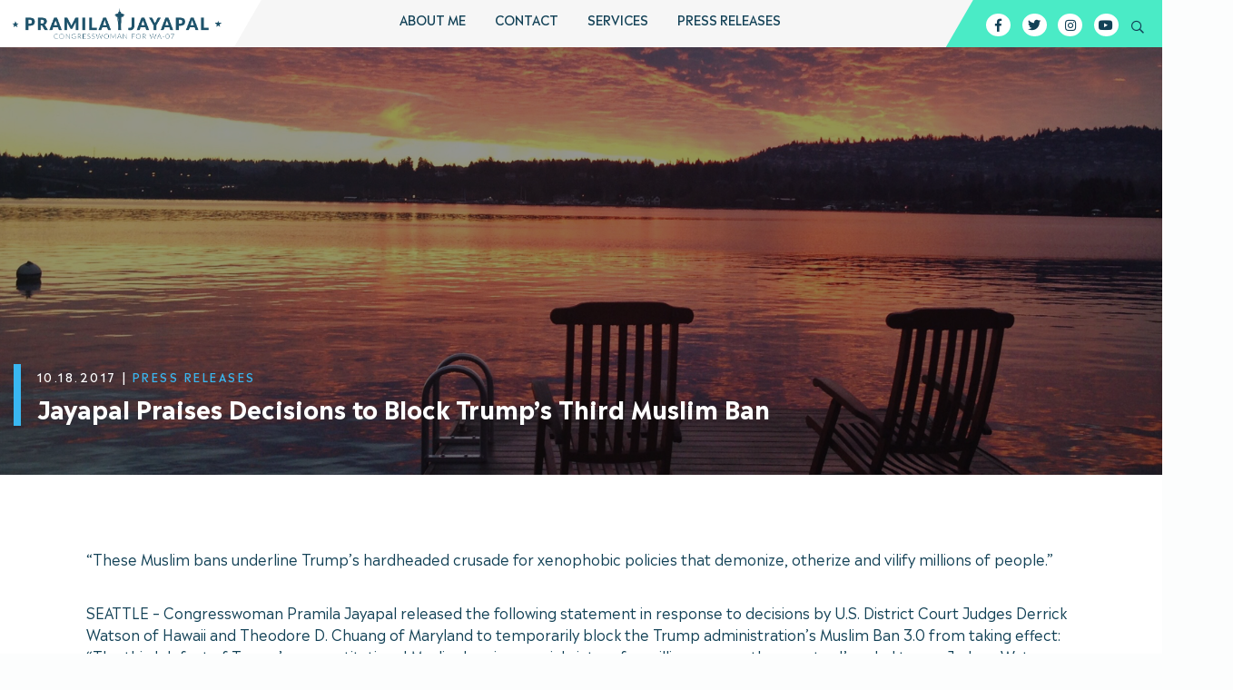

--- FILE ---
content_type: text/html; charset=UTF-8
request_url: https://jayapal.house.gov/2017/10/18/jayapal-praises-decisions-block-trump-s-third-muslim-ban/
body_size: 11205
content:
<!DOCTYPE html>
<html lang="en-US">

<head>
	<meta charset="UTF-8">
	<meta name="viewport" content="width=device-width, initial-scale=1.0">
	<link rel="pingback" href="https://jayapal.house.gov/xmlrpc.php">
	<meta name='robots' content='index, follow, max-image-preview:large, max-snippet:-1, max-video-preview:-1' />
	<style>img:is([sizes="auto" i], [sizes^="auto," i]) { contain-intrinsic-size: 3000px 1500px }</style>
	
	<!-- This site is optimized with the Yoast SEO plugin v26.7 - https://yoast.com/wordpress/plugins/seo/ -->
	<title>Jayapal Praises Decisions to Block Trump’s Third Muslim Ban - Congresswoman Pramila Jayapal</title>
	<link rel="canonical" href="https://admin-jayapal.house.gov/2017/10/18/jayapal-praises-decisions-block-trump-s-third-muslim-ban/" />
	<meta property="og:locale" content="en_US" />
	<meta property="og:type" content="article" />
	<meta property="og:title" content="Jayapal Praises Decisions to Block Trump’s Third Muslim Ban - Congresswoman Pramila Jayapal" />
	<meta property="og:description" content="“These Muslim bans underline Trump’s hardheaded crusade for xenophobic policies that demonize, otherize and vilify millions of people.” SEATTLE – Congresswoman Pramila Jayapal released the following statement in response to decisions by U.S. District Court Judges Derrick Watson of Hawaii and Theodore D. Chuang of Maryland to temporarily block the Trump administration’s Muslim Ban 3.0 [&hellip;]" />
	<meta property="og:url" content="https://admin-jayapal.house.gov/2017/10/18/jayapal-praises-decisions-block-trump-s-third-muslim-ban/" />
	<meta property="og:site_name" content="Congresswoman Pramila Jayapal" />
	<meta property="article:published_time" content="2017-10-18T07:00:00+00:00" />
	<meta property="article:modified_time" content="2018-12-12T18:35:20+00:00" />
	<meta property="og:image" content="https://jayapal.house.gov/wp-content/uploads/2018/11/hero.png" />
	<meta property="og:image:width" content="1800" />
	<meta property="og:image:height" content="925" />
	<meta property="og:image:type" content="image/png" />
	<meta name="author" content="admin" />
	<meta name="twitter:card" content="summary_large_image" />
	<meta name="twitter:label1" content="Written by" />
	<meta name="twitter:data1" content="admin" />
	<meta name="twitter:label2" content="Est. reading time" />
	<meta name="twitter:data2" content="1 minute" />
	<script type="application/ld+json" class="yoast-schema-graph">{"@context":"https://schema.org","@graph":[{"@type":"Article","@id":"https://admin-jayapal.house.gov/2017/10/18/jayapal-praises-decisions-block-trump-s-third-muslim-ban/#article","isPartOf":{"@id":"https://admin-jayapal.house.gov/2017/10/18/jayapal-praises-decisions-block-trump-s-third-muslim-ban/"},"author":{"name":"admin","@id":"https://jayapal.house.gov/#/schema/person/58509b2fe833f23bc4918f3b34528c7a"},"headline":"Jayapal Praises Decisions to Block Trump’s Third Muslim Ban","datePublished":"2017-10-18T07:00:00+00:00","dateModified":"2018-12-12T18:35:20+00:00","mainEntityOfPage":{"@id":"https://admin-jayapal.house.gov/2017/10/18/jayapal-praises-decisions-block-trump-s-third-muslim-ban/"},"wordCount":221,"commentCount":0,"articleSection":["Press Releases"],"inLanguage":"en-US"},{"@type":"WebPage","@id":"https://admin-jayapal.house.gov/2017/10/18/jayapal-praises-decisions-block-trump-s-third-muslim-ban/","url":"https://admin-jayapal.house.gov/2017/10/18/jayapal-praises-decisions-block-trump-s-third-muslim-ban/","name":"Jayapal Praises Decisions to Block Trump’s Third Muslim Ban - Congresswoman Pramila Jayapal","isPartOf":{"@id":"https://jayapal.house.gov/#website"},"datePublished":"2017-10-18T07:00:00+00:00","dateModified":"2018-12-12T18:35:20+00:00","author":{"@id":"https://jayapal.house.gov/#/schema/person/58509b2fe833f23bc4918f3b34528c7a"},"breadcrumb":{"@id":"https://admin-jayapal.house.gov/2017/10/18/jayapal-praises-decisions-block-trump-s-third-muslim-ban/#breadcrumb"},"inLanguage":"en-US","potentialAction":[{"@type":"ReadAction","target":["https://admin-jayapal.house.gov/2017/10/18/jayapal-praises-decisions-block-trump-s-third-muslim-ban/"]}]},{"@type":"BreadcrumbList","@id":"https://admin-jayapal.house.gov/2017/10/18/jayapal-praises-decisions-block-trump-s-third-muslim-ban/#breadcrumb","itemListElement":[{"@type":"ListItem","position":1,"name":"Home","item":"https://admin-jayapal.house.gov/"},{"@type":"ListItem","position":2,"name":"Media","item":"https://jayapal.house.gov/media/"},{"@type":"ListItem","position":3,"name":"Jayapal Praises Decisions to Block Trump’s Third Muslim Ban"}]},{"@type":"WebSite","@id":"https://jayapal.house.gov/#website","url":"https://jayapal.house.gov/","name":"Congresswoman Pramila Jayapal","description":"U.S. Representative for Washington&#039;s 7th Congressional District","potentialAction":[{"@type":"SearchAction","target":{"@type":"EntryPoint","urlTemplate":"https://jayapal.house.gov/?s={search_term_string}"},"query-input":{"@type":"PropertyValueSpecification","valueRequired":true,"valueName":"search_term_string"}}],"inLanguage":"en-US"},{"@type":"Person","@id":"https://jayapal.house.gov/#/schema/person/58509b2fe833f23bc4918f3b34528c7a","name":"admin","image":{"@type":"ImageObject","inLanguage":"en-US","@id":"https://jayapal.house.gov/#/schema/person/image/","url":"https://secure.gravatar.com/avatar/042926fb404a0626d9bcc24f2f9280d6a06f92717a85ecd72ccb9eca1be40d9b?s=96&d=mm&r=g","contentUrl":"https://secure.gravatar.com/avatar/042926fb404a0626d9bcc24f2f9280d6a06f92717a85ecd72ccb9eca1be40d9b?s=96&d=mm&r=g","caption":"admin"},"url":"https://jayapal.house.gov/author/admin/"}]}</script>
	<!-- / Yoast SEO plugin. -->


<link rel='dns-prefetch' href='//challenges.cloudflare.com' />
<link rel='dns-prefetch' href='//pro.fontawesome.com' />
<link rel='dns-prefetch' href='//www.googletagmanager.com' />
<link rel="alternate" type="application/rss+xml" title="Congresswoman Pramila Jayapal &raquo; Feed" href="https://jayapal.house.gov/feed/" />
<script type="text/javascript">
/* <![CDATA[ */
window._wpemojiSettings = {"baseUrl":"https:\/\/s.w.org\/images\/core\/emoji\/16.0.1\/72x72\/","ext":".png","svgUrl":"https:\/\/s.w.org\/images\/core\/emoji\/16.0.1\/svg\/","svgExt":".svg","source":{"concatemoji":"https:\/\/jayapal.house.gov\/wp-includes\/js\/wp-emoji-release.min.js"}};
/*! This file is auto-generated */
!function(s,n){var o,i,e;function c(e){try{var t={supportTests:e,timestamp:(new Date).valueOf()};sessionStorage.setItem(o,JSON.stringify(t))}catch(e){}}function p(e,t,n){e.clearRect(0,0,e.canvas.width,e.canvas.height),e.fillText(t,0,0);var t=new Uint32Array(e.getImageData(0,0,e.canvas.width,e.canvas.height).data),a=(e.clearRect(0,0,e.canvas.width,e.canvas.height),e.fillText(n,0,0),new Uint32Array(e.getImageData(0,0,e.canvas.width,e.canvas.height).data));return t.every(function(e,t){return e===a[t]})}function u(e,t){e.clearRect(0,0,e.canvas.width,e.canvas.height),e.fillText(t,0,0);for(var n=e.getImageData(16,16,1,1),a=0;a<n.data.length;a++)if(0!==n.data[a])return!1;return!0}function f(e,t,n,a){switch(t){case"flag":return n(e,"\ud83c\udff3\ufe0f\u200d\u26a7\ufe0f","\ud83c\udff3\ufe0f\u200b\u26a7\ufe0f")?!1:!n(e,"\ud83c\udde8\ud83c\uddf6","\ud83c\udde8\u200b\ud83c\uddf6")&&!n(e,"\ud83c\udff4\udb40\udc67\udb40\udc62\udb40\udc65\udb40\udc6e\udb40\udc67\udb40\udc7f","\ud83c\udff4\u200b\udb40\udc67\u200b\udb40\udc62\u200b\udb40\udc65\u200b\udb40\udc6e\u200b\udb40\udc67\u200b\udb40\udc7f");case"emoji":return!a(e,"\ud83e\udedf")}return!1}function g(e,t,n,a){var r="undefined"!=typeof WorkerGlobalScope&&self instanceof WorkerGlobalScope?new OffscreenCanvas(300,150):s.createElement("canvas"),o=r.getContext("2d",{willReadFrequently:!0}),i=(o.textBaseline="top",o.font="600 32px Arial",{});return e.forEach(function(e){i[e]=t(o,e,n,a)}),i}function t(e){var t=s.createElement("script");t.src=e,t.defer=!0,s.head.appendChild(t)}"undefined"!=typeof Promise&&(o="wpEmojiSettingsSupports",i=["flag","emoji"],n.supports={everything:!0,everythingExceptFlag:!0},e=new Promise(function(e){s.addEventListener("DOMContentLoaded",e,{once:!0})}),new Promise(function(t){var n=function(){try{var e=JSON.parse(sessionStorage.getItem(o));if("object"==typeof e&&"number"==typeof e.timestamp&&(new Date).valueOf()<e.timestamp+604800&&"object"==typeof e.supportTests)return e.supportTests}catch(e){}return null}();if(!n){if("undefined"!=typeof Worker&&"undefined"!=typeof OffscreenCanvas&&"undefined"!=typeof URL&&URL.createObjectURL&&"undefined"!=typeof Blob)try{var e="postMessage("+g.toString()+"("+[JSON.stringify(i),f.toString(),p.toString(),u.toString()].join(",")+"));",a=new Blob([e],{type:"text/javascript"}),r=new Worker(URL.createObjectURL(a),{name:"wpTestEmojiSupports"});return void(r.onmessage=function(e){c(n=e.data),r.terminate(),t(n)})}catch(e){}c(n=g(i,f,p,u))}t(n)}).then(function(e){for(var t in e)n.supports[t]=e[t],n.supports.everything=n.supports.everything&&n.supports[t],"flag"!==t&&(n.supports.everythingExceptFlag=n.supports.everythingExceptFlag&&n.supports[t]);n.supports.everythingExceptFlag=n.supports.everythingExceptFlag&&!n.supports.flag,n.DOMReady=!1,n.readyCallback=function(){n.DOMReady=!0}}).then(function(){return e}).then(function(){var e;n.supports.everything||(n.readyCallback(),(e=n.source||{}).concatemoji?t(e.concatemoji):e.wpemoji&&e.twemoji&&(t(e.twemoji),t(e.wpemoji)))}))}((window,document),window._wpemojiSettings);
/* ]]> */
</script>
<style id='wp-emoji-styles-inline-css' type='text/css'>

	img.wp-smiley, img.emoji {
		display: inline !important;
		border: none !important;
		box-shadow: none !important;
		height: 1em !important;
		width: 1em !important;
		margin: 0 0.07em !important;
		vertical-align: -0.1em !important;
		background: none !important;
		padding: 0 !important;
	}
</style>
<link rel='stylesheet' id='wp-block-library-css' href='https://jayapal.house.gov/wp-includes/css/dist/block-library/style.min.css' type='text/css' media='all' />
<style id='classic-theme-styles-inline-css' type='text/css'>
/*! This file is auto-generated */
.wp-block-button__link{color:#fff;background-color:#32373c;border-radius:9999px;box-shadow:none;text-decoration:none;padding:calc(.667em + 2px) calc(1.333em + 2px);font-size:1.125em}.wp-block-file__button{background:#32373c;color:#fff;text-decoration:none}
</style>
<style id='global-styles-inline-css' type='text/css'>
:root{--wp--preset--aspect-ratio--square: 1;--wp--preset--aspect-ratio--4-3: 4/3;--wp--preset--aspect-ratio--3-4: 3/4;--wp--preset--aspect-ratio--3-2: 3/2;--wp--preset--aspect-ratio--2-3: 2/3;--wp--preset--aspect-ratio--16-9: 16/9;--wp--preset--aspect-ratio--9-16: 9/16;--wp--preset--color--black: #000000;--wp--preset--color--cyan-bluish-gray: #abb8c3;--wp--preset--color--white: #ffffff;--wp--preset--color--pale-pink: #f78da7;--wp--preset--color--vivid-red: #cf2e2e;--wp--preset--color--luminous-vivid-orange: #ff6900;--wp--preset--color--luminous-vivid-amber: #fcb900;--wp--preset--color--light-green-cyan: #7bdcb5;--wp--preset--color--vivid-green-cyan: #00d084;--wp--preset--color--pale-cyan-blue: #8ed1fc;--wp--preset--color--vivid-cyan-blue: #0693e3;--wp--preset--color--vivid-purple: #9b51e0;--wp--preset--gradient--vivid-cyan-blue-to-vivid-purple: linear-gradient(135deg,rgba(6,147,227,1) 0%,rgb(155,81,224) 100%);--wp--preset--gradient--light-green-cyan-to-vivid-green-cyan: linear-gradient(135deg,rgb(122,220,180) 0%,rgb(0,208,130) 100%);--wp--preset--gradient--luminous-vivid-amber-to-luminous-vivid-orange: linear-gradient(135deg,rgba(252,185,0,1) 0%,rgba(255,105,0,1) 100%);--wp--preset--gradient--luminous-vivid-orange-to-vivid-red: linear-gradient(135deg,rgba(255,105,0,1) 0%,rgb(207,46,46) 100%);--wp--preset--gradient--very-light-gray-to-cyan-bluish-gray: linear-gradient(135deg,rgb(238,238,238) 0%,rgb(169,184,195) 100%);--wp--preset--gradient--cool-to-warm-spectrum: linear-gradient(135deg,rgb(74,234,220) 0%,rgb(151,120,209) 20%,rgb(207,42,186) 40%,rgb(238,44,130) 60%,rgb(251,105,98) 80%,rgb(254,248,76) 100%);--wp--preset--gradient--blush-light-purple: linear-gradient(135deg,rgb(255,206,236) 0%,rgb(152,150,240) 100%);--wp--preset--gradient--blush-bordeaux: linear-gradient(135deg,rgb(254,205,165) 0%,rgb(254,45,45) 50%,rgb(107,0,62) 100%);--wp--preset--gradient--luminous-dusk: linear-gradient(135deg,rgb(255,203,112) 0%,rgb(199,81,192) 50%,rgb(65,88,208) 100%);--wp--preset--gradient--pale-ocean: linear-gradient(135deg,rgb(255,245,203) 0%,rgb(182,227,212) 50%,rgb(51,167,181) 100%);--wp--preset--gradient--electric-grass: linear-gradient(135deg,rgb(202,248,128) 0%,rgb(113,206,126) 100%);--wp--preset--gradient--midnight: linear-gradient(135deg,rgb(2,3,129) 0%,rgb(40,116,252) 100%);--wp--preset--font-size--small: 13px;--wp--preset--font-size--medium: 20px;--wp--preset--font-size--large: 36px;--wp--preset--font-size--x-large: 42px;--wp--preset--spacing--20: 0.44rem;--wp--preset--spacing--30: 0.67rem;--wp--preset--spacing--40: 1rem;--wp--preset--spacing--50: 1.5rem;--wp--preset--spacing--60: 2.25rem;--wp--preset--spacing--70: 3.38rem;--wp--preset--spacing--80: 5.06rem;--wp--preset--shadow--natural: 6px 6px 9px rgba(0, 0, 0, 0.2);--wp--preset--shadow--deep: 12px 12px 50px rgba(0, 0, 0, 0.4);--wp--preset--shadow--sharp: 6px 6px 0px rgba(0, 0, 0, 0.2);--wp--preset--shadow--outlined: 6px 6px 0px -3px rgba(255, 255, 255, 1), 6px 6px rgba(0, 0, 0, 1);--wp--preset--shadow--crisp: 6px 6px 0px rgba(0, 0, 0, 1);}:where(.is-layout-flex){gap: 0.5em;}:where(.is-layout-grid){gap: 0.5em;}body .is-layout-flex{display: flex;}.is-layout-flex{flex-wrap: wrap;align-items: center;}.is-layout-flex > :is(*, div){margin: 0;}body .is-layout-grid{display: grid;}.is-layout-grid > :is(*, div){margin: 0;}:where(.wp-block-columns.is-layout-flex){gap: 2em;}:where(.wp-block-columns.is-layout-grid){gap: 2em;}:where(.wp-block-post-template.is-layout-flex){gap: 1.25em;}:where(.wp-block-post-template.is-layout-grid){gap: 1.25em;}.has-black-color{color: var(--wp--preset--color--black) !important;}.has-cyan-bluish-gray-color{color: var(--wp--preset--color--cyan-bluish-gray) !important;}.has-white-color{color: var(--wp--preset--color--white) !important;}.has-pale-pink-color{color: var(--wp--preset--color--pale-pink) !important;}.has-vivid-red-color{color: var(--wp--preset--color--vivid-red) !important;}.has-luminous-vivid-orange-color{color: var(--wp--preset--color--luminous-vivid-orange) !important;}.has-luminous-vivid-amber-color{color: var(--wp--preset--color--luminous-vivid-amber) !important;}.has-light-green-cyan-color{color: var(--wp--preset--color--light-green-cyan) !important;}.has-vivid-green-cyan-color{color: var(--wp--preset--color--vivid-green-cyan) !important;}.has-pale-cyan-blue-color{color: var(--wp--preset--color--pale-cyan-blue) !important;}.has-vivid-cyan-blue-color{color: var(--wp--preset--color--vivid-cyan-blue) !important;}.has-vivid-purple-color{color: var(--wp--preset--color--vivid-purple) !important;}.has-black-background-color{background-color: var(--wp--preset--color--black) !important;}.has-cyan-bluish-gray-background-color{background-color: var(--wp--preset--color--cyan-bluish-gray) !important;}.has-white-background-color{background-color: var(--wp--preset--color--white) !important;}.has-pale-pink-background-color{background-color: var(--wp--preset--color--pale-pink) !important;}.has-vivid-red-background-color{background-color: var(--wp--preset--color--vivid-red) !important;}.has-luminous-vivid-orange-background-color{background-color: var(--wp--preset--color--luminous-vivid-orange) !important;}.has-luminous-vivid-amber-background-color{background-color: var(--wp--preset--color--luminous-vivid-amber) !important;}.has-light-green-cyan-background-color{background-color: var(--wp--preset--color--light-green-cyan) !important;}.has-vivid-green-cyan-background-color{background-color: var(--wp--preset--color--vivid-green-cyan) !important;}.has-pale-cyan-blue-background-color{background-color: var(--wp--preset--color--pale-cyan-blue) !important;}.has-vivid-cyan-blue-background-color{background-color: var(--wp--preset--color--vivid-cyan-blue) !important;}.has-vivid-purple-background-color{background-color: var(--wp--preset--color--vivid-purple) !important;}.has-black-border-color{border-color: var(--wp--preset--color--black) !important;}.has-cyan-bluish-gray-border-color{border-color: var(--wp--preset--color--cyan-bluish-gray) !important;}.has-white-border-color{border-color: var(--wp--preset--color--white) !important;}.has-pale-pink-border-color{border-color: var(--wp--preset--color--pale-pink) !important;}.has-vivid-red-border-color{border-color: var(--wp--preset--color--vivid-red) !important;}.has-luminous-vivid-orange-border-color{border-color: var(--wp--preset--color--luminous-vivid-orange) !important;}.has-luminous-vivid-amber-border-color{border-color: var(--wp--preset--color--luminous-vivid-amber) !important;}.has-light-green-cyan-border-color{border-color: var(--wp--preset--color--light-green-cyan) !important;}.has-vivid-green-cyan-border-color{border-color: var(--wp--preset--color--vivid-green-cyan) !important;}.has-pale-cyan-blue-border-color{border-color: var(--wp--preset--color--pale-cyan-blue) !important;}.has-vivid-cyan-blue-border-color{border-color: var(--wp--preset--color--vivid-cyan-blue) !important;}.has-vivid-purple-border-color{border-color: var(--wp--preset--color--vivid-purple) !important;}.has-vivid-cyan-blue-to-vivid-purple-gradient-background{background: var(--wp--preset--gradient--vivid-cyan-blue-to-vivid-purple) !important;}.has-light-green-cyan-to-vivid-green-cyan-gradient-background{background: var(--wp--preset--gradient--light-green-cyan-to-vivid-green-cyan) !important;}.has-luminous-vivid-amber-to-luminous-vivid-orange-gradient-background{background: var(--wp--preset--gradient--luminous-vivid-amber-to-luminous-vivid-orange) !important;}.has-luminous-vivid-orange-to-vivid-red-gradient-background{background: var(--wp--preset--gradient--luminous-vivid-orange-to-vivid-red) !important;}.has-very-light-gray-to-cyan-bluish-gray-gradient-background{background: var(--wp--preset--gradient--very-light-gray-to-cyan-bluish-gray) !important;}.has-cool-to-warm-spectrum-gradient-background{background: var(--wp--preset--gradient--cool-to-warm-spectrum) !important;}.has-blush-light-purple-gradient-background{background: var(--wp--preset--gradient--blush-light-purple) !important;}.has-blush-bordeaux-gradient-background{background: var(--wp--preset--gradient--blush-bordeaux) !important;}.has-luminous-dusk-gradient-background{background: var(--wp--preset--gradient--luminous-dusk) !important;}.has-pale-ocean-gradient-background{background: var(--wp--preset--gradient--pale-ocean) !important;}.has-electric-grass-gradient-background{background: var(--wp--preset--gradient--electric-grass) !important;}.has-midnight-gradient-background{background: var(--wp--preset--gradient--midnight) !important;}.has-small-font-size{font-size: var(--wp--preset--font-size--small) !important;}.has-medium-font-size{font-size: var(--wp--preset--font-size--medium) !important;}.has-large-font-size{font-size: var(--wp--preset--font-size--large) !important;}.has-x-large-font-size{font-size: var(--wp--preset--font-size--x-large) !important;}
:where(.wp-block-post-template.is-layout-flex){gap: 1.25em;}:where(.wp-block-post-template.is-layout-grid){gap: 1.25em;}
:where(.wp-block-columns.is-layout-flex){gap: 2em;}:where(.wp-block-columns.is-layout-grid){gap: 2em;}
:root :where(.wp-block-pullquote){font-size: 1.5em;line-height: 1.6;}
</style>
<link rel='stylesheet' id='font-awesome-css' href='https://pro.fontawesome.com/releases/v5.5.0/css/all.css' type='text/css' media='all' />
<link rel='stylesheet' id='jayapal-css' href='https://jayapal.house.gov/wp-content/themes/jayapal/assets/css/style.css' type='text/css' media='all' />
<link rel='stylesheet' id='45press-css' href='https://jayapal.house.gov/wp-content/themes/jayapal/style.css' type='text/css' media='all' />
<script type="text/javascript" src="https://jayapal.house.gov/wp-includes/js/jquery/jquery.min.js" id="jquery-core-js"></script>
<script type="text/javascript" src="https://jayapal.house.gov/wp-includes/js/jquery/jquery-migrate.min.js" id="jquery-migrate-js"></script>
<link rel="https://api.w.org/" href="https://jayapal.house.gov/wp-json/" /><link rel="alternate" title="JSON" type="application/json" href="https://jayapal.house.gov/wp-json/wp/v2/posts/720" /><link rel="EditURI" type="application/rsd+xml" title="RSD" href="https://jayapal.house.gov/xmlrpc.php?rsd" />
<meta name="generator" content="WordPress 6.8.3" />
<link rel='shortlink' href='https://jayapal.house.gov/?p=720' />
<link rel="alternate" title="oEmbed (JSON)" type="application/json+oembed" href="https://jayapal.house.gov/wp-json/oembed/1.0/embed?url=https%3A%2F%2Fjayapal.house.gov%2F2017%2F10%2F18%2Fjayapal-praises-decisions-block-trump-s-third-muslim-ban%2F" />
<link rel="alternate" title="oEmbed (XML)" type="text/xml+oembed" href="https://jayapal.house.gov/wp-json/oembed/1.0/embed?url=https%3A%2F%2Fjayapal.house.gov%2F2017%2F10%2F18%2Fjayapal-praises-decisions-block-trump-s-third-muslim-ban%2F&#038;format=xml" />
<meta name="generator" content="Site Kit by Google 1.167.0" /><meta name="google-site-verification" content="cclA98_XBGhssHvC2Ujm8B8eHBLsUEq_3pGobZoj3Kg"><link rel="icon" href="https://jayapal.house.gov/wp-content/uploads/2021/08/cropped-footer-logo-32x32.png" sizes="32x32" />
<link rel="icon" href="https://jayapal.house.gov/wp-content/uploads/2021/08/cropped-footer-logo-192x192.png" sizes="192x192" />
<link rel="apple-touch-icon" href="https://jayapal.house.gov/wp-content/uploads/2021/08/cropped-footer-logo-180x180.png" />
<meta name="msapplication-TileImage" content="https://jayapal.house.gov/wp-content/uploads/2021/08/cropped-footer-logo-270x270.png" />
		<style type="text/css" id="wp-custom-css">
			.live-video {
display: flex;
flex-wrap: nowrap;
flex-direction: row;
}

.live-video>div:nth-child(1) {
flex: 0 0 auto;
padding-right: 2rem;
}

.live-video>div:nth-child(2) {
flex: 1 0 auto;
}

@media screen and (max-width: 1200px) {
.live-video {
display: block;
}

.live-video>div:nth-child(1) {
padding-right: 0;
}
}

nav > ul > li {
	font-size: 14px!important;
}


#main #home-hero .stats .stats-inner .stat .number{
	font-size: 3.5rem;
}

#main #home-hero .stats .stats-inner .stat .number sup{
	font-size: .6em;
}

.inner-content-wrap li ul{
	padding-left: 1em;
}


@media screen and (max-width: 1420px) and (min-width:1200px) {
#main #home-hero .stats .stats-inner .stat .number{
	font-size: 2.5rem;
}
}

@media screen and (max-width: 1199px){
#header .nav-collapse nav>ul>li>ul {
    text-align: center;
}
}

@media screen and (min-width: 1200px){
#header .nav-collapse nav>ul>li {
	padding: 1rem;
}
#header .nav-collapse nav>ul>li>ul {
	width: auto
}
}

input:focus, select:focus{
	outline: 1px solid black !important;
}


aside .alert-bar{
	display: block;
	text-align: center;
	padding: 5px 10px;
	background-color: red;
	color: black;
	font-weight: bold;
	font-size: 1.25rem;
}


aside a.alert-bar:hover,
aside a.alert-bar:focus{
	background-color: black;
	color: white;
}
#main #home-social .social-box .social-content{
	height: auto;
	min-height: 360px
}
#main #home-social .social-box .social-content a{
	text-decoration:underline;
}

.has-medium-font-size{
	font-size: 1.25rem !important;
}
.has-normal-font-size{
	font-size: 1rem !important;
}

#main #home-services .services .service > a span{
	text-shadow: 0 0 .3rem #fff, 0 0 .5rem #fff, 0 0 .5rem #fff;
}


.page-id-5415 #main .inner-content-wrap{
	max-width: 100%;
	padding: 5rem 1rem;
}

.page-id-5415 #main .inner-content-wrap .container{
	max-width: 100%;
}

.page-id-5415 #main iframe{
	min-height: 90vh;
}		</style>
		</head>

<body class="wp-singular post-template-default single single-post postid-720 single-format-standard wp-theme-jayapal">
	<a href="#main" class="sr-only sr-only-focusable">Skip to Content</a>
	<!-- Google Tag Manager -->
	<script>(function(w,d,s,l,i){w[l]=w[l]||[];w[l].push({'gtm.start':
	new Date().getTime(),event:'gtm.js'});var f=d.getElementsByTagName(s)[0],
	j=d.createElement(s),dl=l!='dataLayer'?'&l='+l:'';j.async=true;j.src=
	'https://www.googletagmanager.com/gtm.js?id='+i+dl;f.parentNode.insertBefore(j,f);
	})(window,document,'script','dataLayer','GTM-PLFM7SH6');</script>
	<!-- End Google Tag Manager -->
	<!-- Google Tag Manager (noscript) -->
	<noscript><iframe src="https://www.googletagmanager.com/ns.html?id=GTM-PLFM7SH6" height="0" width="0" style="display:none;visibility:hidden"></iframe></noscript>
	<!-- End Google Tag Manager (noscript) -->

		<header id="header">
		<div class="container">
			<a href="https://jayapal.house.gov" class="nav-logo">
				<img src="https://jayapal.house.gov/wp-content/themes/jayapal/assets/img/logo/nav-logo2.png" alt="Pramila Jayapal" />
			</a>
			<div class="nav-collapse">
				<nav class="menu-main-menu-container"><ul id="menu-main-menu" class="menu"><li id="menu-item-53" class="menu-item menu-item-type-post_type menu-item-object-page menu-item-has-children menu-item-53"><a href="https://jayapal.house.gov/about-me/">About Me</a><ul class="sub-menu"><li id="menu-item-56" class="menu-item menu-item-type-post_type menu-item-object-page menu-item-56"><a href="https://jayapal.house.gov/our-district/">Our District</a></li><li id="menu-item-54" class="menu-item menu-item-type-post_type menu-item-object-page menu-item-54"><a href="https://jayapal.house.gov/about-me/committees-and-caucuses/">Committees and Caucuses</a></li><li id="menu-item-55" class="menu-item menu-item-type-post_type menu-item-object-page menu-item-55"><a href="https://jayapal.house.gov/about-me/votes-and-legislation/">Votes and Legislation</a></li><li id="menu-item-3863" class="menu-item menu-item-type-post_type menu-item-object-page menu-item-3863"><a href="https://jayapal.house.gov/issues/">Issues</a></li><li id="menu-item-5574" class="menu-item menu-item-type-post_type menu-item-object-page menu-item-5574"><a href="https://jayapal.house.gov/immigration-oversight/">Immigration Oversight</a></li></ul></li><li id="menu-item-57" class="menu-item menu-item-type-post_type menu-item-object-page menu-item-has-children menu-item-57"><a href="https://jayapal.house.gov/contact/">Contact</a><ul class="sub-menu"><li id="menu-item-58" class="menu-item menu-item-type-post_type menu-item-object-page menu-item-58"><a href="https://jayapal.house.gov/contact/email/">Email</a></li><li id="menu-item-59" class="menu-item menu-item-type-post_type menu-item-object-page menu-item-59"><a href="https://jayapal.house.gov/contact/newsletter-subscription/">Newsletter Subscription</a></li><li id="menu-item-60" class="menu-item menu-item-type-post_type menu-item-object-page menu-item-60"><a href="https://jayapal.house.gov/contact/offices/">Contact My Offices</a></li><li id="menu-item-61" class="menu-item menu-item-type-post_type menu-item-object-page menu-item-61"><a href="https://jayapal.house.gov/contact/request-an-appearance/">Request an Appearance</a></li><li id="menu-item-4947" class="menu-item menu-item-type-post_type menu-item-object-page menu-item-4947"><a href="https://jayapal.house.gov/share-your-story-with-congresswoman-jayapal/">Share Your Story with Congresswoman Jayapal</a></li></ul></li><li id="menu-item-62" class="menu-item menu-item-type-post_type menu-item-object-page menu-item-has-children menu-item-62"><a href="https://jayapal.house.gov/services/">Services</a><ul class="sub-menu"><li id="menu-item-63" class="menu-item menu-item-type-post_type menu-item-object-page menu-item-63"><a href="https://jayapal.house.gov/services/art-competition/">Art Competition</a></li><li id="menu-item-4230" class="menu-item menu-item-type-post_type menu-item-object-page menu-item-4230"><a href="https://jayapal.house.gov/benefits/">Benefits Available Now from Biden Administration Programs</a></li><li id="menu-item-3711" class="menu-item menu-item-type-post_type menu-item-object-page menu-item-3711"><a href="https://jayapal.house.gov/services/community-based-project-request-form/">Community Project Funding</a></li><li id="menu-item-5575" class="menu-item menu-item-type-post_type menu-item-object-page menu-item-5575"><a href="https://jayapal.house.gov/community-project-funding-interactive-maps/">Community Project Funding – Interactive Maps</a></li><li id="menu-item-64" class="menu-item menu-item-type-post_type menu-item-object-page menu-item-64"><a href="https://jayapal.house.gov/services/congressional-app-challenge/">Congressional App Challenge</a></li><li id="menu-item-65" class="menu-item menu-item-type-post_type menu-item-object-page menu-item-65"><a href="https://jayapal.house.gov/services/flags/">Flags</a></li><li id="menu-item-3603" class="menu-item menu-item-type-post_type menu-item-object-page menu-item-3603"><a href="https://jayapal.house.gov/services/filing-consumer-complaints/">Filing Consumer Complaints</a></li><li id="menu-item-4843" class="menu-item menu-item-type-post_type menu-item-object-page menu-item-4843"><a href="https://jayapal.house.gov/fundingfreeze/">Funding Freeze Request for Information</a></li><li id="menu-item-66" class="menu-item menu-item-type-post_type menu-item-object-page menu-item-66"><a href="https://jayapal.house.gov/services/grant-applicants/">Grant Applicants</a></li><li id="menu-item-67" class="menu-item menu-item-type-post_type menu-item-object-page menu-item-67"><a href="https://jayapal.house.gov/services/help-with-a-federal-agency/">Help with a Federal Agency</a></li><li id="menu-item-68" class="menu-item menu-item-type-post_type menu-item-object-page menu-item-68"><a href="https://jayapal.house.gov/services/internships/">Internships/Fellowships</a></li><li id="menu-item-4833" class="menu-item menu-item-type-post_type menu-item-object-page menu-item-4833"><a href="https://jayapal.house.gov/know-your-rights/">Know Your Rights</a></li><li id="menu-item-69" class="menu-item menu-item-type-post_type menu-item-object-page menu-item-69"><a href="https://jayapal.house.gov/services/military-academy-nominations/">Military Academy Nominations</a></li><li id="menu-item-4901" class="menu-item menu-item-type-post_type menu-item-object-page menu-item-4901"><a href="https://jayapal.house.gov/resources-for-federal-workers/">Resources for Federal Workers</a></li><li id="menu-item-70" class="menu-item menu-item-type-post_type menu-item-object-page menu-item-70"><a href="https://jayapal.house.gov/services/tours-and-tickets/">Tours and Tickets</a></li><li id="menu-item-3675" class="menu-item menu-item-type-post_type menu-item-object-page menu-item-3675"><a href="https://jayapal.house.gov/extreme-weather/">Wildfire, Extreme Heat and Cold, and Earthquake Resources</a></li></ul></li><li id="menu-item-2294" class="menu-item menu-item-type-taxonomy menu-item-object-category menu-item-2294"><a href="https://jayapal.house.gov/category/news/">Press Releases</a></li></ul></nav>				<div class="nav-social">
					
<style type="text/css">
<!--

.prisna-gwt-align-left {
	text-align: left !important;
}
.prisna-gwt-align-right {
	text-align: right !important;
}



body {
	top: 0 !important;
}
.goog-te-banner-frame {
	display: none !important;
	visibility: hidden !important;
}

#goog-gt-tt,
.goog-tooltip,
.goog-tooltip:hover {
	display: none !important;
}
.goog-text-highlight {
	background-color: transparent !important;
	border: none !important;
	box-shadow: none !important;
}
.translated-rtl font,
.translated-ltr font {
	background-color: transparent !important;
	box-shadow: none !important;
	box-sizing: border-box !important;
	-webkit-box-sizing: border-box !important;
	-moz-box-sizing: border-box !important;
}

-->
</style>



<div id="google_translate_element" class="prisna-gwt-align-left"></div>
<script type="text/javascript">
/*<![CDATA[*/
function initializeGoogleTranslateElement() {
	new google.translate.TranslateElement({
		pageLanguage: "en",
		layout: google.translate.TranslateElement.InlineLayout.SIMPLE
	}, "google_translate_element");
}
/*]]>*/
</script>
<script type="text/javascript" src="//translate.google.com/translate_a/element.js?cb=initializeGoogleTranslateElement"></script>					<ul class="inline-list">
						<li>
							<a href="http://www.facebook.com/RepJayapal/" target="_blank" rel="noopener noreferrer">
								<i class="fab fa-fw fa-facebook-f" aria-hidden="true"></i>
								<span class="sr-only">Facebook</span>
							</a>
						</li>
						<li>
							<a href="http://www.twitter.com/RepJayapal/" target="_blank" rel="noopener noreferrer">
								<i class="fab fa-fw fa-twitter" aria-hidden="true"></i>
								<span class="sr-only">Twitter</span>
							</a>
						</li>
						<li>
							<a href="http://instagram.com/repjayapal" target="_blank" rel="noopener noreferrer">
								<i class="fab fa-fw fa-instagram" aria-hidden="true"></i>
								<span class="sr-only">Instagram</span>
							</a>
						</li>
						<li>
							<a href="http://www.youtube.com/repjayapal" target="_blank" rel="noopener noreferrer">
								<i class="fab fa-fw fa-youtube" aria-hidden="true"></i>
								<span class="sr-only">YouTube</span>
							</a>
						</li>
						<li>
							<a href="https://jayapal.house.gov/search/">
								<i class="far fa-fw fa-search" aria-hidden="true"></i>
								<span class="sr-only">Search</span>
							</a>
						</li>
					</ul>
				</div>
			</div>
			<a href="#" class="nav-toggle">
				<i class="fa fa-bars" aria-hidden="true"></i>
				<span class="sr-only">Menu Toggle</span>
			</a>
		</div>
	</header>
	<main id="main">
<article>
	<div class="postpage-header">
	<div class="page-header">
		<img src="https://jayapal.house.gov/wp-content/uploads/2018/11/header.png" alt="" />
		</div>
	<div class="container">
		<header class="post-header">
			<time pubdate="2017-10-18T00:00:00-07:00">
				10.18.2017			</time>
			<span>|</span>
			<span class="cat">
				Press Releases			</span>
			<h1 class="page-title">
				Jayapal Praises Decisions to Block Trump’s Third Muslim Ban			</h1>
		</header>
			</div>
</div>
	<div class="post-inner-content">
		
		<div class="post-box">
			<div class="container">
				<div class="clearfix">
					<div class="field field-name-field-congress-subtitle field-type-text field-label-hidden">
<div class="field-items">
<div class="field-item even">“These Muslim bans underline Trump’s hardheaded crusade for xenophobic policies that demonize, otherize and vilify millions of people.”</div>
</p></div>
</div>
<div class="panel-separator">
	SEATTLE – Congresswoman Pramila Jayapal released the following statement in response to decisions by U.S. District Court Judges Derrick Watson of Hawaii and Theodore D. Chuang of Maryland to temporarily block the Trump administration’s Muslim Ban 3.0 from taking effect:</div>
<div class="panel-pane pane-entity-field pane-node-body">
<div class="pane-content">
<div class="field field-name-body field-type-text-with-summary field-label-hidden">
<div class="field-items">
<div class="field-item even">
<p>“The third defeat of Trump’s unconstitutional Muslim ban is a crucial victory for millions across the country. I’m glad to see Judges Watson and Chuang block this state-sanctioned hate, but our fight for justice continues. These Muslim bans underline Trump’s hardheaded crusade for xenophobic policies that demonize, otherize and vilify millions of people.</p>
<p>“From border walls, increased detention and a rampant deportation force; to white nationalist dog whistles; and direct threats to Dreamers across this nation, Trump’s racist agenda still looms large. We have more work to do.</p>
<p>“There are vigilant, smart people in red and blue states alike who are unafraid to speak truth to power and stand up for what is right. We must continue pushing back against all of Trump’s illegitimate, ill-conceived platforms. It is our duty to stand up to hate and we will continue to win when justice is on our side.”</p>
</p></div>
</p></div>
</p></div>
</p></div>
</div>
					<p>
						Issues: <a href="https://jayapal.house.gov/issue/civil-rights/" rel="tag">Civil Rights</a>, <a href="https://jayapal.house.gov/issue/immigration/" rel="tag">Immigration</a>					</p>
				</div>
			</div>
			<ul class="social-share inline-list">
	<li>
		<span>Share:</span>
	</li>
	<li>
		<a href="https://www.facebook.com/sharer/sharer.php?u=https%3A%2F%2Fjayapal.house.gov%2F2017%2F10%2F18%2Fjayapal-praises-decisions-block-trump-s-third-muslim-ban%2F" target="_blank">
			<i class="fab fa-fw fa-facebook-f" aria-hidden="true"></i>
			<span class="sr-only">
				Facebook
			</span>
		</a>
	</li>
	<li>
		<a href="https://twitter.com/intent/tweet?text=Jayapal%20Praises%20Decisions%20to%20Block%20Trump%E2%80%99s%20Third%20Muslim%20Ban&url=https%3A%2F%2Fjayapal.house.gov%2F2017%2F10%2F18%2Fjayapal-praises-decisions-block-trump-s-third-muslim-ban%2F" target="_blank">
			<i class="fab fa-fw fa-twitter" aria-hidden="true"></i>
			<span class="sr-only">
				Twitter
			</span>
		</a>
	</li>
	<li>
		<a href="mailto:?subject=Jayapal%20Praises%20Decisions%20to%20Block%20Trump%E2%80%99s%20Third%20Muslim%20Ban&body=https%3A%2F%2Fjayapal.house.gov%2F2017%2F10%2F18%2Fjayapal-praises-decisions-block-trump-s-third-muslim-ban%2F" target="_blank">
			<i class="fas fa-fw fa-envelope" aria-hidden="true"></i>
			<span class="sr-only">
				Mail
			</span>
		</a>
	</li>
</ul>
		</div>
	</div>
	</article>
</main>
<!-- /#main -->
<aside id="footer-newsletter">
	<img src="https://jayapal.house.gov/wp-content/themes/jayapal/assets/img/bg/footer-newsletter.jpg" alt="Ocean" />
	<div class="container">
		<div class="newsletter">
			<h2>Newsletter Sign Up</h2>
			<form method="GET" action="https://jayapal.house.gov/contact/newsletter-subscription/">
				<label for="default_email" class="sr-only">Email Address</label>
				<input id="default_email" name="email" type="email" required placeholder="Enter email address" aria-label = "Enter Email Address" />
				<button type="submit">Submit</button>
			</form>
		</div>
	</div>
</aside>
<footer id="footer">
	<!--<div class="parallax">
				<img src="https://jayapal.house.gov/wp-content/themes/jayapal/assets/img/parallax/1.png" alt="1" class="img-1" />
					<img src="https://jayapal.house.gov/wp-content/themes/jayapal/assets/img/parallax/2.png" alt="2" class="img-2" />
					<img src="https://jayapal.house.gov/wp-content/themes/jayapal/assets/img/parallax/3.png" alt="3" class="img-3" />
					<img src="https://jayapal.house.gov/wp-content/themes/jayapal/assets/img/parallax/4.png" alt="4" class="img-4" />
					<img src="https://jayapal.house.gov/wp-content/themes/jayapal/assets/img/parallax/5.png" alt="5" class="img-5" />
					<img src="https://jayapal.house.gov/wp-content/themes/jayapal/assets/img/parallax/6.png" alt="6" class="img-6" />
					<img src="https://jayapal.house.gov/wp-content/themes/jayapal/assets/img/parallax/7.png" alt="7" class="img-7" />
					<img src="https://jayapal.house.gov/wp-content/themes/jayapal/assets/img/parallax/8.png" alt="8" class="img-8" />
				</div>-->
	<div class="footer-top">
		<div class="container">
			<img src="https://jayapal.house.gov/wp-content/themes/jayapal/assets/img/logo/footer-logo.png" alt="Pramila Jayapal" class="footer-logo" />
			<div class="flex-row">
				<div class="flex-col col-25">
					<nav class="menu-footer-menu-1-container"><ul id="menu-footer-menu-1" class="menu"><li id="menu-item-2189" class="menu-item menu-item-type-post_type menu-item-object-page menu-item-2189"><a href="https://jayapal.house.gov/our-district/">Our District</a></li><li id="menu-item-78" class="menu-item menu-item-type-post_type menu-item-object-page menu-item-has-children menu-item-78"><a href="https://jayapal.house.gov/contact/">Contact</a><ul class="sub-menu"><li id="menu-item-79" class="menu-item menu-item-type-post_type menu-item-object-page menu-item-79"><a href="https://jayapal.house.gov/contact/email/">Email</a></li><li id="menu-item-80" class="menu-item menu-item-type-post_type menu-item-object-page menu-item-80"><a href="https://jayapal.house.gov/contact/newsletter-subscription/">Newsletter Subscription</a></li><li id="menu-item-81" class="menu-item menu-item-type-post_type menu-item-object-page menu-item-81"><a href="https://jayapal.house.gov/contact/offices/">Contact My Offices</a></li><li id="menu-item-82" class="menu-item menu-item-type-post_type menu-item-object-page menu-item-82"><a href="https://jayapal.house.gov/contact/request-an-appearance/">Request an Appearance</a></li></ul></li><li id="menu-item-83" class="menu-item menu-item-type-post_type menu-item-object-page current_page_parent menu-item-has-children menu-item-83"><a href="https://jayapal.house.gov/media/">Media</a><ul class="sub-menu"><li id="menu-item-159" class="menu-item menu-item-type-taxonomy menu-item-object-category menu-item-159"><a href="https://jayapal.house.gov/category/news/">News</a></li><li id="menu-item-160" class="menu-item menu-item-type-taxonomy menu-item-object-category current-post-ancestor current-menu-parent current-post-parent menu-item-160"><a href="https://jayapal.house.gov/category/press-releases/">Press Releases</a></li></ul></li><li id="menu-item-2191" class="menu-item menu-item-type-post_type menu-item-object-page menu-item-2191"><a href="https://jayapal.house.gov/covid-19-relief-resources/">COVID-19 Relief Resources for Constituents</a></li></ul></nav>				</div>
				<div class="flex-col col-25">
					<nav class="menu-footer-menu-2-container"><ul id="menu-footer-menu-2" class="menu"><li id="menu-item-85" class="menu-item menu-item-type-post_type menu-item-object-page menu-item-has-children menu-item-85"><a href="https://jayapal.house.gov/issues/">Issues</a><ul class="sub-menu"><li id="menu-item-1031" class="menu-item menu-item-type-taxonomy menu-item-object-issue current-post-ancestor current-menu-parent current-post-parent menu-item-1031"><a href="https://jayapal.house.gov/issue/civil-rights/">Civil Rights</a></li><li id="menu-item-1032" class="menu-item menu-item-type-taxonomy menu-item-object-issue menu-item-1032"><a href="https://jayapal.house.gov/issue/public-safety-criminal-justice/">Public Safety &amp; Criminal Justice</a></li><li id="menu-item-1033" class="menu-item menu-item-type-taxonomy menu-item-object-issue menu-item-1033"><a href="https://jayapal.house.gov/issue/arts-education/">Arts &amp; Education</a></li><li id="menu-item-1034" class="menu-item menu-item-type-taxonomy menu-item-object-issue menu-item-1034"><a href="https://jayapal.house.gov/issue/environment/">Environment</a></li><li id="menu-item-1035" class="menu-item menu-item-type-taxonomy menu-item-object-issue menu-item-1035"><a href="https://jayapal.house.gov/issue/government-reform-ethics/">Government Reform &#038; Ethics</a></li><li id="menu-item-1036" class="menu-item menu-item-type-taxonomy menu-item-object-issue menu-item-1036"><a href="https://jayapal.house.gov/issue/health-care/">Health Care</a></li><li id="menu-item-1037" class="menu-item menu-item-type-taxonomy menu-item-object-issue menu-item-1037"><a href="https://jayapal.house.gov/issue/housing-transportation-infrastructure/">Housing, Transportation, &amp; Infrastructure</a></li><li id="menu-item-1038" class="menu-item menu-item-type-taxonomy menu-item-object-issue current-post-ancestor current-menu-parent current-post-parent menu-item-1038"><a href="https://jayapal.house.gov/issue/immigration/">Immigration</a></li><li id="menu-item-1039" class="menu-item menu-item-type-taxonomy menu-item-object-issue menu-item-1039"><a href="https://jayapal.house.gov/issue/jobs-labor-economy/">Jobs &#038; Economy</a></li><li id="menu-item-1040" class="menu-item menu-item-type-taxonomy menu-item-object-issue menu-item-1040"><a href="https://jayapal.house.gov/issue/lgbtqia-rights/">LGBTQIA+ Rights</a></li><li id="menu-item-1042" class="menu-item menu-item-type-taxonomy menu-item-object-issue menu-item-1042"><a href="https://jayapal.house.gov/issue/science-technology-antitrust/">Science &#038; Technology</a></li></ul></li></ul></nav>				</div>
				<div class="flex-col col-25">
					<nav class="menu-footer-menu-3-container"><ul id="menu-footer-menu-3" class="menu"><li id="menu-item-1049" class="menu-item menu-item-type-post_type menu-item-object-page menu-item-1049"><a href="https://jayapal.house.gov/issues/">Issues</a></li><li id="menu-item-86" class="menu-item menu-item-type-post_type menu-item-object-page menu-item-has-children menu-item-86"><a href="https://jayapal.house.gov/services/">Services</a><ul class="sub-menu"><li id="menu-item-87" class="menu-item menu-item-type-post_type menu-item-object-page menu-item-87"><a href="https://jayapal.house.gov/services/art-competition/">Art Competition</a></li><li id="menu-item-88" class="menu-item menu-item-type-post_type menu-item-object-page menu-item-88"><a href="https://jayapal.house.gov/services/congressional-app-challenge/">Congressional App Challenge</a></li><li id="menu-item-89" class="menu-item menu-item-type-post_type menu-item-object-page menu-item-89"><a href="https://jayapal.house.gov/services/flags/">Flags</a></li><li id="menu-item-90" class="menu-item menu-item-type-post_type menu-item-object-page menu-item-90"><a href="https://jayapal.house.gov/services/grant-applicants/">Grant Applicants</a></li><li id="menu-item-91" class="menu-item menu-item-type-post_type menu-item-object-page menu-item-91"><a href="https://jayapal.house.gov/services/help-with-a-federal-agency/">Help with a Federal Agency</a></li><li id="menu-item-92" class="menu-item menu-item-type-post_type menu-item-object-page menu-item-92"><a href="https://jayapal.house.gov/services/internships/">Internships/Fellowships</a></li><li id="menu-item-93" class="menu-item menu-item-type-post_type menu-item-object-page menu-item-93"><a href="https://jayapal.house.gov/services/military-academy-nominations/">Military Academy Nominations</a></li><li id="menu-item-94" class="menu-item menu-item-type-post_type menu-item-object-page menu-item-94"><a href="https://jayapal.house.gov/services/tours-and-tickets/">Tours and Tickets</a></li><li id="menu-item-3602" class="menu-item menu-item-type-post_type menu-item-object-page menu-item-3602"><a href="https://jayapal.house.gov/services/filing-consumer-complaints/">Filing Consumer Complaints</a></li></ul></li></ul></nav>				</div>

				</p>
				<div class="flex-col col-25">					
										<div class="office">
												<p>
							Washington, DC Office						</p>
												<p>
							2346 Rayburn House Office Building						</p>
												<p>
							Washington. DC 20515						</p>
												<p>
							Phone: 202-225-3106						</p>
												<p>
							Fax: 202-225-6197						</p>
											 <!-- Seattle Fax: 206-623-0256 -->
					</div>
										<div class="office">
												<p>
							Seattle Office						</p>
												<p>
							2033 6th Ave., Suite 1011						</p>
												<p>
							Seattle, WA 98121						</p>
												<p>
							Phone: 206-674-0040						</p>
												<p>
							Fax: 771-200-5813						</p>
											 <!-- Seattle Fax: 206-623-0256 -->
					</div>
								
					<ul class="socials inline-list">
						<li>
							<a href="http://www.facebook.com/RepJayapal/" target="_blank" rel="noopener noreferrer">
								<i class="fab fa-facebook-f" aria-hidden="true"></i>
								<span class="sr-only">Facebook</span>
							</a>
						</li>
						<li>
							<a href="http://www.twitter.com/RepJayapal/" target="_blank" rel="noopener noreferrer">
								<i class="fab fa-twitter" aria-hidden="true"></i>
								<span class="sr-only">Twitter</span>
							</a>
						</li>
						<li>
							<a href="http://instagram.com/repjayapal" target="_blank" rel="noopener noreferrer">
								<i class="fab fa-instagram" aria-hidden="true"></i>
								<span class="sr-only">Instagram</span>
							</a>
						</li>
						<li>
							<a href="http://www.youtube.com/repjayapal" target="_blank" rel="noopener noreferrer">
								<i class="fab fa-youtube" aria-hidden="true"></i>
								<span class="sr-only">YouTube</span>
							</a>
						</li>
					</ul>
				</div>
			</div>
		</div>
	</div>
	<div class="footer-bottom">
		<div class="container">
			<ul class="inline-list">
				<li>
					&copy; 2026				</li>
				<li>
					<a href="https://jayapal.house.gov/privacy/">Privacy</a>
				</li>
				<li>
					<a href="https://www.house.gov/">House.gov</a>
				</li>
			</ul>
		</div>
	</div>
</footer>
<script type="speculationrules">
{"prefetch":[{"source":"document","where":{"and":[{"href_matches":"\/*"},{"not":{"href_matches":["\/wp-*.php","\/wp-admin\/*","\/wp-content\/uploads\/*","\/wp-content\/*","\/wp-content\/plugins\/*","\/wp-content\/themes\/jayapal\/*","\/*\\?(.+)"]}},{"not":{"selector_matches":"a[rel~=\"nofollow\"]"}},{"not":{"selector_matches":".no-prefetch, .no-prefetch a"}}]},"eagerness":"conservative"}]}
</script>
<!--                                                                                                                                                                                                                                                                                                                                                                                                                                                                                                                                                                                                                                                                                                                                                                                                                                --><script type="text/javascript" src="https://jayapal.house.gov/wp-includes/js/dist/hooks.min.js" id="wp-hooks-js"></script>
<script type="text/javascript" src="https://jayapal.house.gov/wp-includes/js/dist/i18n.min.js" id="wp-i18n-js"></script>
<script type="text/javascript" id="wp-i18n-js-after">
/* <![CDATA[ */
wp.i18n.setLocaleData( { 'text direction\u0004ltr': [ 'ltr' ] } );
/* ]]> */
</script>
<script type="text/javascript" src="https://jayapal.house.gov/wp-content/plugins/contact-form-7/includes/swv/js/index.js" id="swv-js"></script>
<script type="text/javascript" id="contact-form-7-js-before">
/* <![CDATA[ */
var wpcf7 = {
    "api": {
        "root": "https:\/\/jayapal.house.gov\/wp-json\/",
        "namespace": "contact-form-7\/v1"
    }
};
/* ]]> */
</script>
<script type="text/javascript" src="https://jayapal.house.gov/wp-content/plugins/contact-form-7/includes/js/index.js" id="contact-form-7-js"></script>
<script type="text/javascript" src="https://challenges.cloudflare.com/turnstile/v0/api.js" id="cloudflare-turnstile-js" data-wp-strategy="async"></script>
<script type="text/javascript" id="cloudflare-turnstile-js-after">
/* <![CDATA[ */
document.addEventListener( 'wpcf7submit', e => turnstile.reset() );
/* ]]> */
</script>
<script type="text/javascript" src="https://jayapal.house.gov/wp-content/themes/jayapal/assets/js/jquery.matchHeight-min.js" id="match-height-js"></script>
<script type="text/javascript" id="jayapal-js-extra">
/* <![CDATA[ */
var wp = {"ajax_url":"https:\/\/jayapal.house.gov\/wp-admin\/admin-ajax.php"};
/* ]]> */
</script>
<script type="text/javascript" src="https://jayapal.house.gov/wp-content/themes/jayapal/assets/js/main.js" id="jayapal-js"></script>
</body>

</html>


--- FILE ---
content_type: text/css
request_url: https://jayapal.house.gov/wp-content/themes/jayapal/assets/css/style.css
body_size: 7747
content:
/* General */
* {
  box-sizing: border-box;
}

html {
  position: relative;
  min-height: 100%;
}

body {
  margin: 0;
  padding: 0;
}

a {
  text-decoration: none;
  transition: color 250ms linear, background-color 250ms linear, border-color 250ms linear, opacity 250ms linear;
}

button,
input[type=submit] {
  transition: color 250ms linear, background-color 250ms linear, border-color 250ms linear, opacity 250ms linear;
}
button:hover, button:focus,
input[type=submit]:hover,
input[type=submit]:focus {
  cursor: pointer;
}

p {
  margin: 0 0 10px 0;
}

/* Media */
img {
  display: block;
  max-width: 100%;
  height: auto;
}

iframe,
object,
embed,
video {
  display: block;
  max-width: 100%;
  border: 0;
}

.embed-container {
  overflow: hidden;
  position: relative;
  max-width: 100%;
  height: 0;
  padding-bottom: 56.25%;
}
.embed-container iframe,
.embed-container object,
.embed-container embed {
  position: absolute;
  top: 0;
  left: 0;
  width: 100%;
  height: 100%;
}

/* Helpers */
.sr-only {
  overflow: hidden;
  clip: rect(0, 0, 0, 0);
  position: absolute;
  width: 1px;
  height: 1px;
  margin: -1px;
  padding: 0;
  border: 0;
}

.clearfix:after {
  display: table;
  clear: both;
  content: " ";
}

.container {
  width: 100%;
  max-width: 1230px;
  margin: 0 auto;
  padding: 0 15px;
}

.row {
  margin: 0 -15px;
}
.row:after {
  display: table;
  clear: both;
  content: " ";
}

.col {
  float: left;
  position: relative;
  min-height: 1px;
  padding: 0 15px;
}
.col.col-20 {
  width: 20%;
}
.col.col-22 {
  width: 22%;
}
.col.col-25 {
  width: 25%;
}
.col.col-33 {
  width: 33.333333%;
}
.col.col-35 {
  width: 35%;
}
.col.col-40 {
  width: 40%;
}
.col.col-45 {
  width: 45%;
}
.col.col-50 {
  width: 50%;
}
.col.col-55 {
  width: 55%;
}
.col.col-60 {
  width: 60%;
}
@media screen and (max-width: 991px) {
  .col {
    float: none;
    width: 100% !important;
  }
}

.flex-row {
  display: flex;
  justify-content: flex-start;
  align-items: stretch;
  flex-wrap: nowrap;
  flex-direction: row;
  margin: 0 -15px;
}
.flex-row.align-items-center {
  align-items: center;
}
@media screen and (max-width: 991px) {
  .flex-row {
    flex-wrap: wrap;
  }
}
.flex-row .flex-col {
  flex-grow: 1;
  flex-shrink: 1;
  padding: 0 15px;
}
.flex-row .flex-col.col-auto {
  flex-basis: auto;
}
.flex-row .flex-col.col-5 {
  flex-basis: 5%;
  max-width: 5%;
}
.flex-row .flex-col.col-10 {
  flex-basis: 10%;
  max-width: 10%;
}
.flex-row .flex-col.col-15 {
  flex-basis: 15%;
  max-width: 15%;
}
.flex-row .flex-col.col-20 {
  flex-basis: 20%;
  max-width: 20%;
}
.flex-row .flex-col.col-25 {
  flex-basis: 25%;
  max-width: 25%;
}
.flex-row .flex-col.col-30 {
  flex-basis: 30%;
  max-width: 30%;
}
.flex-row .flex-col.col-33 {
  flex-basis: 33.333333%;
  max-width: 33.333333%;
}
.flex-row .flex-col.col-35 {
  flex-basis: 35%;
  max-width: 35%;
}
.flex-row .flex-col.col-40 {
  flex-basis: 40%;
  max-width: 40%;
}
.flex-row .flex-col.col-45 {
  flex-basis: 45%;
  max-width: 45%;
}
.flex-row .flex-col.col-50 {
  flex-basis: 50%;
  max-width: 50%;
}
.flex-row .flex-col.col-55 {
  flex-basis: 55%;
  max-width: 55%;
}
.flex-row .flex-col.col-60 {
  flex-basis: 60%;
  max-width: 60%;
}
.flex-row .flex-col.col-65 {
  flex-basis: 65%;
  max-width: 65%;
}
.flex-row .flex-col.col-70 {
  flex-basis: 70%;
  max-width: 70%;
}
.flex-row .flex-col.col-75 {
  flex-basis: 75%;
  max-width: 75%;
}
.flex-row .flex-col.col-80 {
  flex-basis: 80%;
  max-width: 80%;
}
.flex-row .flex-col.col-85 {
  flex-basis: 85%;
  max-width: 85%;
}
.flex-row .flex-col.col-90 {
  flex-basis: 90%;
  max-width: 90%;
}
.flex-row .flex-col.col-95 {
  flex-basis: 95%;
  max-width: 95%;
}
.flex-row .flex-col.col-100 {
  flex-basis: 100%;
  max-width: 100%;
}
@media screen and (max-width: 991px) {
  .flex-row .flex-col:not(.keep-width) {
    flex-basis: 100% !important;
    max-width: 100% !important;
  }
}

/* Helpers */
.text-center {
  text-align: center;
}

/* Lists */
.inline-list {
  margin: 0;
  padding: 0;
  list-style: none;
}
.inline-list > li {
  display: inline-block;
  vertical-align: middle;
}

/* Form */
.input-wrap {
  margin: 0 0 10px 0;
}

.input {
  display: block;
  width: 100%;
  padding: 5px;
  border: 0;
  border-radius: 0;
  font-family: inherit;
  font-weight: inherit;
  transition: color 250ms linear, background-color 250ms linear, border-color 250ms linear, opacity 250ms linear;
}
.submit {
  border-style: solid;
  font-family: inherit;
  font-weight: inherit;
  text-decoration: none;
  transition: color 250ms linear, background-color 250ms linear, border-color 250ms linear, opacity 250ms linear;
}
.submit:hover, .submit:focus {
  cursor: pointer;
}

/* Images */
img.size-auto, img.size-full, img.size-large, img.size-medium {
  max-width: 100%;
  height: auto;
}
img.alignleft {
  display: inline;
  float: left;
  margin-right: 1.6666666667rem;
  margin-bottom: 1.6666666667rem;
}
img.alignright {
  display: inline;
  float: right;
  margin-bottom: 1.6666666667rem;
  margin-left: 1.6666666667rem;
}
img.aligncenter {
  display: block;
  clear: both;
  margin-right: auto;
  margin-bottom: 1.6666666667rem;
  margin-left: auto;
}

.attachment img {
  max-width: 100%;
  height: auto;
}

.alignleft {
  display: inline;
  float: left;
  margin-right: 1.6666666667rem;
}

.alignright {
  display: inline;
  float: right;
  margin-left: 1.6666666667rem;
}

.aligncenter {
  display: block;
  clear: both;
  margin-right: auto;
  margin-left: auto;
}

/* Fonts */
@font-face {
  font-family: "Madera";
  src: url("../font/Madera-ExtraBold.woff2") format("woff2"), url("../font/Madera-ExtraBold.woff") format("woff");
  font-weight: 800;
  font-style: normal;
}
@font-face {
  font-family: "Madera";
  src: url("../font/Madera-Medium.woff2") format("woff2"), url("../font/Madera-Medium.woff") format("woff");
  font-weight: 500;
  font-style: normal;
}
@font-face {
  font-family: "Madera";
  src: url("../font/Madera-Light.woff2") format("woff2"), url("../font/Madera-Light.woff") format("woff");
  font-weight: 300;
  font-style: normal;
}
@font-face {
  font-family: "Madera";
  src: url("../font/Madera-ThinItalic.woff2") format("woff2"), url("../font/Madera-ThinItalic.woff") format("woff");
  font-weight: 100;
  font-style: italic;
}
@font-face {
  font-family: "Madera";
  src: url("../font/Madera-Bold.woff2") format("woff2"), url("../font/Madera-Bold.woff") format("woff");
  font-weight: bold;
  font-style: normal;
}
@font-face {
  font-family: "Madera";
  src: url("../font/Madera-BoldItalic.woff2") format("woff2"), url("../font/Madera-BoldItalic.woff") format("woff");
  font-weight: bold;
  font-style: italic;
}
@font-face {
  font-family: "Madera";
  src: url("../font/Madera-Italic.woff2") format("woff2"), url("../font/Madera-Italic.woff") format("woff");
  font-weight: normal;
  font-style: italic;
}
@font-face {
  font-family: "Madera";
  src: url("../font/Madera-UltraLight.woff2") format("woff2"), url("../font/Madera-UltraLight.woff") format("woff");
  font-weight: 200;
  font-style: normal;
}
@font-face {
  font-family: "Madera";
  src: url("../font/Madera-UltraLightItalic.woff2") format("woff2"), url("../font/Madera-UltraLightItalic.woff") format("woff");
  font-weight: 200;
  font-style: italic;
}
@font-face {
  font-family: "Madera";
  src: url("../font/Madera-ExtraBoldItalic.woff2") format("woff2"), url("../font/Madera-ExtraBoldItalic.woff") format("woff");
  font-weight: 800;
  font-style: italic;
}
@font-face {
  font-family: "Madera";
  src: url("../font/Madera-MediumItalic.woff2") format("woff2"), url("../font/Madera-MediumItalic.woff") format("woff");
  font-weight: 500;
  font-style: italic;
}
@font-face {
  font-family: "Madera";
  src: url("../font/Madera-Hairline.woff2") format("woff2"), url("../font/Madera-Hairline.woff") format("woff");
  font-weight: 300;
  font-style: normal;
}
@font-face {
  font-family: "Madera";
  src: url("../font/Madera-Regular.woff2") format("woff2"), url("../font/Madera-Regular.woff") format("woff");
  font-weight: normal;
  font-style: normal;
}
@font-face {
  font-family: "Madera";
  src: url("../font/Madera-LightItalic.woff2") format("woff2"), url("../font/Madera-LightItalic.woff") format("woff");
  font-weight: 300;
  font-style: italic;
}
@font-face {
  font-family: "Madera Hairline";
  src: url("../font/Madera-HairlineItalic.woff2") format("woff2"), url("../font/Madera-HairlineItalic.woff") format("woff");
  font-weight: 300;
  font-style: italic;
}
@font-face {
  font-family: "Madera";
  src: url("../font/Madera-Thin.woff2") format("woff2"), url("../font/Madera-Thin.woff") format("woff");
  font-weight: 100;
  font-style: normal;
}
/* General */
html {
  color: #124156;
  background: #fcfdfd;
  font-family: "Madera";
  font-size: 18px;
  font-weight: normal;
  line-height: 1.5;
}
@media screen and (max-width: 1599px) {
  html {
    font-size: 16px;
  }
}
@media screen and (max-width: 1199px) {
  html {
    font-size: 15px;
  }
}
@media screen and (max-width: 991px) {
  html {
    font-size: 14px;
  }
}
@media screen and (max-width: 767px) {
  html {
    font-size: 12px;
  }
}

body {
  overflow-x: hidden;
}

.container {
  max-width: 1500px;
}

a {
  color: #0B72A2;
}
a:hover, a:focus {
  color: #124156;
}

p {
  margin: 0 0 2.2222222222rem 0;
}

ol,
ul {
  margin: 0 0 1.6666666667rem 0;
  padding: 0;
  list-style-position: inside;
}

hr {
  margin: 2.2222222222rem 0;
  border-top: 1px solid #124156;
}

h2,
h3,
h4,
h5,
h6 {
  margin: 0 0 2.2222222222rem 0;
  font-size: 1.5rem;
  font-weight: bold;
}

.flex-row {
  margin: 0 -25px;
}
@media screen and (max-width: 991px) {
  .flex-row {
    padding: 0 -15px;
  }
}
.flex-row .flex-col {
  padding: 0 25px;
}
@media screen and (max-width: 991px) {
  .flex-row .flex-col {
    padding: 0 15px;
  }
}

/* Buttons */
.btn {
  display: inline-block;
  padding: 0.9444444444rem 1.8888888889rem;
  border-radius: 5px;
  font-size: 0.8888888889rem;
  font-weight: 500;
  line-height: 1;
  text-align: center;
  vertical-align: middle;
  text-indent: 0.1em;
  letter-spacing: 0.2em;
  text-transform: uppercase;
}
.btn.btn-dark-blue {
  color: #fff;
  background: #124156;
}
.btn.btn-dark-blue:hover, .btn.btn-dark-blue:focus {
  color: #fff;
  background: #4aebc6;
}

/* Form */
.form-group {
  margin: 0 0 2.2222222222rem 0;
}
.form-group label {
  display: block;
  margin-bottom: 0.2777777778rem;
  font-weight: bold;
}

input[type=date],
input[type=tel],
input[type=email],
input[type=text],
select,
textarea {
  display: block;
  width: 100%;
  min-height: 2.7222222222rem;
  padding: 0.5555555556rem 0.8333333333rem !important;
  border: 1px solid #fff !important;
  border-radius: 5px;
  color: #124156;
  background: #fff;
  box-shadow: -1px 8px 53.69px 5.31px rgba(101, 115, 121, 0.22);
  font-family: "Madera";
  font-size: 1rem !important;
  font-weight: normal;
  line-height: 1.5;
  -webkit-appearance: none !important;
}
input[type=date].placeholder,
input[type=tel].placeholder,
input[type=email].placeholder,
input[type=text].placeholder,
select.placeholder,
textarea.placeholder {
  color: #124156;
}
input[type=date]:-moz-placeholder,
input[type=tel]:-moz-placeholder,
input[type=email]:-moz-placeholder,
input[type=text]:-moz-placeholder,
select:-moz-placeholder,
textarea:-moz-placeholder {
  color: #124156;
}
input[type=date]::-moz-placeholder,
input[type=tel]::-moz-placeholder,
input[type=email]::-moz-placeholder,
input[type=text]::-moz-placeholder,
select::-moz-placeholder,
textarea::-moz-placeholder {
  color: #124156;
}
input[type=date]:-ms-input-placeholder,
input[type=tel]:-ms-input-placeholder,
input[type=email]:-ms-input-placeholder,
input[type=text]:-ms-input-placeholder,
select:-ms-input-placeholder,
textarea:-ms-input-placeholder {
  color: #124156;
}
input[type=date]::-webkit-input-placeholder,
input[type=tel]::-webkit-input-placeholder,
input[type=email]::-webkit-input-placeholder,
input[type=text]::-webkit-input-placeholder,
select::-webkit-input-placeholder,
textarea::-webkit-input-placeholder {
  color: #124156;
}
input[type=date]:focus,
input[type=tel]:focus,
input[type=email]:focus,
input[type=text]:focus,
select:focus,
textarea:focus {
  border-color: #4aebc6;
  outline: 0;
}

select {
  -webkit-appearance: menulist;
}

input[type=submit],
button {
  padding: 0.8333333333rem !important;
  border: 0 !important;
  border-radius: 5px !important;
  color: #124156 !important;
  background: #4aebc6 !important;
  font-family: "Madera" !important;
  font-size: 1rem !important;
  font-weight: normal !important;
  line-height: 1 !important;
  text-transform: uppercase !important;
  -webkit-appearance: none !important;
}
input[type=submit]:hover, input[type=submit]:focus,
button:hover,
button:focus {
  color: #fff !important;
  background: #124156 !important;
}

.wpcf7 br {
  display: none;
}
.wpcf7 fieldset {
  border: 0;
}

.white-house-info {
  display: none;
}

/* Header */
#header {
  position: relative;
  z-index: 1030;
  background: #fff;
  box-shadow: 0 6px 34.58px 3.42px rgba(0, 0, 0, 0.08);
}
#header .container {
  display: flex;
  flex-direction: row;
  max-width: 100%;
  padding: 0;
  flex-wrap: nowrap;
  align-items: center;
}
@media screen and (max-width: 1199px) {
  #header .container {
    display: block;
  }
}
#header .nav-logo {
  display: inline-block;
  padding: 0.5555555556rem 0.8333333333rem;
  background: #fff;
  vertical-align: middle;
  flex: 0 1 auto;
}
#header .nav-logo img {
  width: 26.6666666667rem;
}
@media screen and (max-width: 1650px) {
  #header .nav-logo img {
    width: 25.5555555556rem;
  }
}
@media screen and (max-width: 1550px) {
  #header .nav-logo img {
    width: 23.3333333333rem;
  }
}
@media screen and (max-width: 1450px) {
  #header .nav-logo img {
    width: 21.1111111111rem;
  }
}
@media screen and (max-width: 1350px) {
  #header .nav-logo img {
    width: 14.4444444444rem;
  }
}
@media screen and (max-width: 1250px) {
  #header .nav-logo img {
    width: 11.1111111111rem;
  }
}
@media screen and (max-width: 1199px) {
  #header .nav-logo img {
    width: 26.6666666667rem;
  }
}
@media screen and (max-width: 330px) {
  #header .nav-logo img {
    width: 16.6666666667rem;
  }
}
#header .nav-collapse {
  display: flex;
  flex-direction: row;
  flex: 1 1 auto;
  flex-wrap: nowrap;
  align-self: stretch;
  align-items: center;
  justify-content: center;
}
#header .nav-collapse nav {
  display: flex;
  position: relative;
  text-align: center;
  flex: 1 1 auto;
  align-self: stretch;
  justify-content: center;
  align-items: center;
}
@media screen and (max-width: 1199px) {
  #header .nav-collapse nav {
    display: block;
  }
}
#header .nav-collapse nav::before {
  display: block;
  position: absolute;
  z-index: 1;
  top: 0;
  left: 0;
  width: 100%;
  height: 100%;
  background: #f6f6f6;
  content: " ";
  transform: skew(-30deg, 0deg);
  transform-origin: bottom left;
}
@media screen and (max-width: 1199px) {
  #header .nav-collapse nav::before {
    display: none;
  }
}
#header .nav-collapse nav > ul {
  position: relative;
  z-index: 1;
  margin: -0.5555555556rem 0 0 0;
  padding: 0;
  list-style: none;
}
#header .nav-collapse nav > ul > li {
  display: inline-block;
  position: relative;
  padding: 0 1.6666666667rem;
  font-size: 0.9444444444rem;
  font-weight: 500;
  line-height: 1.5;
  vertical-align: middle;
  text-transform: uppercase;
}
@media screen and (max-width: 1199px) {
  #header .nav-collapse nav > ul > li {
    display: block;
    padding: 0;
  }
  #header .nav-collapse nav > ul > li + li {
    margin-top: 0.8333333333rem;
  }
}
#header .nav-collapse nav > ul > li > a {
  color: #124156;
}
#header .nav-collapse nav > ul > li > a:hover, #header .nav-collapse nav > ul > li > a:focus {
  color: #4aebc6;
}
#header .nav-collapse nav > ul > li > ul {
  display: none;
  position: absolute;
  z-index: 1030;
  top: 100%;
  width: 200px !important;
  max-width: 200px;
  margin: 0 0 0 0;
  padding: 0;
  padding: 0.2777777778rem;
  background: #124156;
  text-align: left;
  list-style: none;
}
@media screen and (max-width: 1199px) {
  #header .nav-collapse nav > ul > li > ul {
    display: block;
    position: static;
    width: 100% !important;
    background: none;
    margin: 0 auto;
  }
}
#header .nav-collapse nav > ul > li > ul > li {
  padding: 0.2777777778rem;
  font-size: 0.7777777778rem;
  line-height: 1.5;
}
#header .nav-collapse nav > ul > li > ul > li + li {
  border-top: 1px solid #f6f6f6;
}
@media screen and (max-width: 1199px) {
  #header .nav-collapse nav > ul > li > ul > li {
    padding: 0;
  }
  #header .nav-collapse nav > ul > li > ul > li + li {
    margin-top: 0.8333333333rem;
    border-top: 0;
  }
}
#header .nav-collapse nav > ul > li > ul > li > a {
  color: #fff;
}
#header .nav-collapse nav > ul > li > ul > li > a:hover, #header .nav-collapse nav > ul > li > ul > li > a:focus {
  color: #4aebc6;
}
@media screen and (max-width: 1199px) {
  #header .nav-collapse nav > ul > li > ul > li > a {
    color: #39b7f1;
  }
  #header .nav-collapse nav > ul > li > ul > li > a:hover, #header .nav-collapse nav > ul > li > ul > li > a:focus {
    color: #124156;
  }
}
#header .nav-collapse nav > ul > li:hover > ul, #header .nav-collapse nav > ul > li:focus > ul, #header .nav-collapse nav > ul > li:focus-within > ul {
  display: block;
}
#header .nav-collapse .nav-social {
  display: flex;
  flex-direction: column;
  padding: 0 0.8333333333rem 0 2.5rem;
  background: #4aebc6;
  text-align: center;
  flex: 0 1 auto;
  align-self: stretch;
  justify-content: center;
  align-items: center;
}
@media screen and (max-width: 1199px) {
  #header .nav-collapse .nav-social {
    display: block;
    margin-top: 1.6666666667rem;
    padding: 0;
    background: none;
  }
}
#header .nav-collapse .nav-social #google_translate_element {
  position: absolute;
  right: 0;
  bottom: -33px;
}
@media screen and (max-width: 1199px) {
  #header .nav-collapse .nav-social #google_translate_element {
    position: static;
    text-align: center !important;
  }
}
#header .nav-collapse .nav-social #google_translate_element .goog-te-gadget-simple {
  display: block;
  margin-bottom: 3px;
  padding: 0;
  border: 0;
  font-size: 9px;
}
@media screen and (max-width: 1199px) {
  #header .nav-collapse .nav-social #google_translate_element .goog-te-gadget-simple {
    display: inline-block;
  }
}
#header .nav-collapse .nav-social #google_translate_element .goog-te-gadget-simple img {
  display: inline-block;
}
#header .nav-collapse .nav-social > ul {
  padding: 0;
  list-style: none;
}
#header .nav-collapse .nav-social > ul > li {
  padding: 0 0.2777777778rem;
  font-size: 0.8888888889rem;
  line-height: 1;
}
#header .nav-collapse .nav-social > ul > li > a {
  display: inline-block;
  padding: 0.2777777778rem;
  border-radius: 50%;
  color: #124156;
  background: #fff;
  text-align: center;
  vertical-align: middle;
}
#header .nav-collapse .nav-social > ul > li > a:hover, #header .nav-collapse .nav-social > ul > li > a:focus {
  color: #39b7f1;
}
#header .nav-collapse .nav-social > ul > li:last-child > a {
  padding: 0;
  background: none;
}
@media screen and (max-width: 1199px) {
  #header .nav-collapse {
    display: none;
  }
  #header .nav-collapse.open {
    display: block;
    position: absolute;
    top: 100%;
    right: 0;
    left: 0;
    padding: 1.6666666667rem;
    background: #f6f6f6;
  }
}
#header .nav-toggle {
  display: none;
}
@media screen and (max-width: 1199px) {
  #header .nav-toggle {
    display: inline-block;
    position: absolute;
    top: 50%;
    right: 15px;
    color: #124156;
    font-size: 1.6666666667rem;
    line-height: 1.5;
    vertical-align: middle;
    transform: translateY(-50%);
  }
  #header .nav-toggle:hover, #header .nav-toggle:focus {
    color: #4aebc6;
  }
}

/* Main */
#main {
  /* Home */
  /* Page */
  /* Single Post */
  /* Votes */
  /* Search */
  /* Map */
}
#main .section {
  padding: 4.1666666667rem 0 8.3333333333rem 0;
}
#main .section .section-title {
  display: inline-block;
  margin: 0 0 4.4444444444rem 0;
  color: #124156;
  font-size: 2.5rem;
  font-weight: 800;
  line-height: 1.5;
}
#main .section .section-title::before {
  display: inline-block;
  width: 0.5555555556rem;
  height: 5rem;
  margin-right: 1.6666666667rem;
  background: #39b7f1;
  vertical-align: middle;
  content: "";
}
#main .section .section-title.white {
  color: #fff;
}
#main .section .section-title.green-after::before {
  background: #4aebc6;
}
#main #home-hero {
  position: relative;
}
#main #home-hero .hero {
  position: relative;
}
#main #home-hero .hero > img {
  width: 100%;
}
#main #home-hero .hero > .container {
  position: absolute;
  top: 50%;
  right: 0;
  left: 0;
  color: #124156;
  transform: translateY(-50%);
}
@media screen and (min-width: 1200px) and (max-width: 1599px) {
  #main #home-hero .hero > .container {
    max-width: 1230px;
  }
}
@media screen and (max-width: 991px) {
  #main #home-hero .hero > .container {
    position: static;
    color: #124156;
    transform: none;
  }
}
#main #home-hero .hero > .container .hero-content {
  max-width: 730px;
  /*margin: 0 auto;*/
  font-size: 1.3333333333rem;
  font-weight: bold;
  /*text-align: center;*/
}
@media screen and (min-width: 992px) and (max-width: 1199px) {
  #main #home-hero .hero > .container .hero-content {
    max-width: 600px;
    font-size: 1.1111111111rem;
  }
}
@media screen and (max-width: 991px) {
  #main #home-hero .hero > .container .hero-content {
    max-width: 100%;
    padding: 2.2222222222rem 0;
    font-size: 1rem;
    text-align: center;
  }
}
#main #home-hero .hero > .container .hero-content p {
  /*margin: 0 0 calculate-rem(30px, $html-font-size) 0;*/
  margin: 0 0 0.8333333333rem 0;
  /*text-shadow: 2px 2px #232323;*/
}
@media screen and (max-width: 1199px) {
  #main #home-hero .hero > .container .hero-content p {
    text-shadow: none;
  }
}
#main #home-hero .hero > .container .hero-content form {
  position: relative;
  max-width: 400px;
  /*margin: 0 auto;*/
  padding-right: 5.2777777778rem;
}
@media screen and (max-width: 991px) {
  #main #home-hero .hero > .container .hero-content form {
    margin: 0 auto;
  }
}
#main #home-hero .hero > .container .hero-content form input {
  display: block;
  width: 100%;
  padding: 0.5555555556rem 0.8333333333rem;
  border: 1px solid #fff;
  border-radius: 5px;
  color: #124156;
  background: #fff;
  box-shadow: -1px 8px 53.69px 5.31px rgba(101, 115, 121, 0.22);
  font-family: "Madera";
  font-size: 1rem;
  font-weight: normal;
  line-height: 1.5;
  -webkit-appearance: none;
}
#main #home-hero .hero > .container .hero-content form input.placeholder {
  color: #124156;
}
#main #home-hero .hero > .container .hero-content form input:-moz-placeholder {
  color: #124156;
}
#main #home-hero .hero > .container .hero-content form input::-moz-placeholder {
  color: #124156;
}
#main #home-hero .hero > .container .hero-content form input:-ms-input-placeholder {
  color: #124156;
}
#main #home-hero .hero > .container .hero-content form input::-webkit-input-placeholder {
  color: #124156;
}
#main #home-hero .hero > .container .hero-content form input:focus {
  border-color: #4aebc6;
  outline: 0;
}
#main #home-hero .hero > .container .hero-content form button {
  position: absolute;
  top: 0;
  right: 0;
  padding: 0.8333333333rem;
  border: 0;
  border-top-left-radius: 0;
  border-top-right-radius: 5px;
  border-bottom-right-radius: 5px;
  border-bottom-left-radius: 0;
  color: #124156;
  background: #4aebc6;
  font-family: "Madera";
  font-size: 1rem;
  font-weight: normal;
  line-height: 1;
  text-transform: uppercase;
  -webkit-appearance: none;
}
#main #home-hero .hero > .container .hero-content form button:hover, #main #home-hero .hero > .container .hero-content form button:focus {
  color: #fff;
  background: #124156;
}
#main #home-hero .stats {
  /*position: absolute;*/
  right: 0;
  /*bottom: calculate-rem(-140px, $html-font-size);*/
  bottom: 0;
  left: 0;
}
@media screen and (max-width: 1199px) {
  #main #home-hero .stats {
    position: static;
  }
}
#main #home-hero .stats .stats-inner {
  display: flex;
  flex-direction: row;
  position: relative;
  max-width: 1600px;
  margin: 0 0 0 auto;
  flex-wrap: nowrap;
}
#main #home-hero .stats .stats-inner::before {
  position: absolute;
  z-index: 1;
  top: -10px;
  left: 10px;
  width: 100%;
  height: 100%;
  background: #fff;
  content: "";
}
@media screen and (max-width: 1199px) {
  #main #home-hero .stats .stats-inner {
    flex-direction: column;
  }
  #main #home-hero .stats .stats-inner::before {
    display: none;
  }
}
#main #home-hero .stats .stats-inner .stat {
  display: flex;
  flex-direction: row;
  z-index: 2;
  max-width: 25%;
  padding: 2.2222222222rem;
  flex: 1 0 25%;
  flex-wrap: nowrap;
  align-items: flex-start;
}
@media screen and (max-width: 1199px) {
  #main #home-hero .stats .stats-inner .stat {
    flex-direction: column;
    max-width: 100%;
    flex: 1 1 100%;
    align-items: center;
  }
}
#main #home-hero .stats .stats-inner .stat .number {
  padding-bottom: 15px;
  border-bottom: 8px solid #124156;
  color: #fff;
  font-size: 4.1666666667rem;
  font-weight: 800;
  line-height: 1.5;
  flex: 0 0 auto;
}
#main #home-hero .stats .stats-inner .stat .number sup {
  display: inline-block;
  position: relative;
  margin-top: 10px;
  font-size: 2.6666666667rem;
  line-height: 1.5;
  vertical-align: top;
}
#main #home-hero .stats .stats-inner .stat .text {
  padding: 0.5555555556rem 0 0 1.1111111111rem;
  flex: 1 1 auto;
  font-size: 1.1111111111rem;
}
@media screen and (max-width: 1199px) {
  #main #home-hero .stats .stats-inner .stat .text {
    padding-left: 0;
  }
}
#main #home-hero .stats .stats-inner .stat:nth-child(1) {
  background: #4aebc6;
}
#main #home-hero .stats .stats-inner .stat:nth-child(1) .number {
  color: #124156;
}
#main #home-hero .stats .stats-inner .stat:nth-child(2) {
  background: #39b7f1;
}
#main #home-hero .stats .stats-inner .stat:nth-child(2) .number {
  color: #124156;
}
#main #home-hero .stats .stats-inner .stat:nth-child(3) {
  background: #d6dfe3;
}
#main #home-hero .stats .stats-inner .stat:nth-child(3) .number {
  border-color: #39b7f1;
  color: #124156;
}
#main #home-hero .stats .stats-inner .stat:nth-child(4) {
  background: #124156;
}
#main #home-hero .stats .stats-inner .stat:nth-child(4) .number {
  border-color: #39b7f1;
}
#main #home-hero .stats .stats-inner .stat:nth-child(4) .text {
  color: #fff;
}
#main #home-services {
  /*padding: calculate-rem(400px, $html-font-size) 0 calculate-rem(215px, $html-font-size) 0;*/
  padding: 11.9444444444rem 0;
  background: url("../img/bg/home-services.png") no-repeat center top;
  background-size: cover;
}
@media screen and (max-width: 991px) {
  #main #home-services {
    padding: 4.1666666667rem 0 8.3333333333rem 0;
  }
}
#main #home-services .container {
  position: relative;
  padding-left: 3.3333333333rem;
}
@media screen and (max-width: 1199px) {
  #main #home-services .container {
    padding-left: 0.8333333333rem;
  }
}
#main #home-services .container::before {
  display: inline-block;
  position: absolute;
  top: 0;
  left: 15px;
  width: 0.5555555556rem;
  height: 13.8888888889rem;
  background: #39b7f1;
  vertical-align: middle;
  content: "";
}
@media screen and (max-width: 1199px) {
  #main #home-services .container::before {
    display: none;
  }
}
#main #home-services .section-title {
  margin-bottom: 3.3333333333rem;
}
@media screen and (max-width: 1199px) {
  #main #home-services .section-title {
    margin-bottom: 4.4444444444rem;
  }
}
#main #home-services .section-title::before {
  display: none;
}
@media screen and (max-width: 1199px) {
  #main #home-services .section-title::before {
    display: inline-block;
  }
}
#main #home-services .services {
  display: flex;
  flex-direction: row;
  flex-wrap: nowrap;
  justify-content: space-between;
}
@media screen and (max-width: 1199px) {
  #main #home-services .services {
    flex-wrap: wrap;
    align-items: center;
    justify-content: center;
  }
}
#main #home-services .services .service {
  max-width: 150px;
  text-align: center;
  flex: 1 1 150px;
}
@media screen and (max-width: 1199px) {
  #main #home-services .services .service {
    margin-bottom: 1.1111111111rem;
    padding: 0 0.5555555556rem;
  }
}
@media screen and (max-width: 480px) {
  #main #home-services .services .service {
    flex: 1 1 130px;
    max-width: 130px;
  }
}
#main #home-services .services .service > a {
  display: block;
  color: #124156;
}
#main #home-services .services .service > a:hover, #main #home-services .services .service > a:focus {
  color: #39b7f1;
}
#main #home-services .services .service > a .service-box {
  padding: 1.3888888889rem;
  border-radius: 40px;
  background: linear-gradient(to right, rgb(74, 236, 197) 0%, rgb(61, 195, 231) 100%);
}
#main #home-services .services .service > a .service-box i {
  color: #fff;
  text-shadow: 6px 6px 15.36px rgba(30, 83, 107, 0.2);
  font-size: 5rem;
  line-height: 1.5;
}
#main #home-services .services .service > a span {
  display: block;
  margin-top: 1.3888888889rem;
  font-size: 0.8888888889rem;
  font-weight: 500;
  line-height: 1.5;
}
#main #home-news {
  background: url("../img/bg/home-news.png") no-repeat center top;
  background-size: cover;
}
@media screen and (max-width: 991px) {
  #main #home-news .flex-row .flex-col + .flex-col {
    margin-top: 2.2222222222rem;
  }
}
#main #home-news .news-item {
  overflow: hidden;
  border-radius: 5px;
  background: #fff;
  box-shadow: 6px 6px 59px 0 rgba(30, 83, 107, 0.43);
}
#main #home-news .news-item > img {
  width: 100%;
  height: 340px;
  -o-object-fit: cover;
     object-fit: cover;
}
#main #home-news .news-item .news-content {
  position: relative;
  padding: 1.3888888889rem 2.7777777778rem 1.3888888889rem 1.3888888889rem;
  font-size: 0.8888888889rem;
  line-height: 1.625em;
}
#main #home-news .news-item .news-content header {
  margin: 0 0 0.8333333333rem 0;
}
#main #home-news .news-item .news-content header time {
  font-size: 0.7777777778rem;
  font-weight: 500;
  line-height: 1.5;
  text-indent: 0.1em;
  letter-spacing: 0.2em;
  text-transform: uppercase;
}
#main #home-news .news-item .news-content header h3 {
  margin: 0;
  font-size: 1.1111111111rem;
  font-weight: bold;
  line-height: 1.5em;
}
#main #home-news .news-item .news-content header h3 a {
  color: #124156;
}
#main #home-news .news-item .news-content header h3 a:hover, #main #home-news .news-item .news-content header h3 a:focus {
  color: #4aebc6;
}
#main #home-news .news-item .news-content blockquote {
  margin: 0;
  padding: 0;
  border: 0;
}
#main #home-news .news-item .news-content .category-bar {
  position: absolute;
  top: 1.3888888889rem;
  right: 1.3888888889rem;
  bottom: 1.3888888889rem;
}
#main #home-news .news-item .news-content .category-bar::before {
  display: block;
  width: 1px;
  height: 100%;
  background: #124156;
  content: "";
}
#main #home-news .news-item .news-content .category-bar span {
  display: inline-block;
  position: absolute;
  top: -15px;
  right: 5px;
  padding: 5px 10px;
  color: #0B72A2;
  background: #fff;
  font-size: 0.6111111111rem;
  font-weight: 500;
  line-height: 1.5;
  vertical-align: middle;
  white-space: nowrap;
  text-indent: 0.1em;
  letter-spacing: 0.2em;
  text-transform: uppercase;
  transform: rotate(-90deg);
  transform-origin: right center;
}
#main #home-news .news-item.sticky {
  color: #fff;
  background-color: #124156;
}
#main #home-news .news-item.sticky .news-content::before {
  display: inline-block;
  position: absolute;
  z-index: 10;
  top: -1.3888888889rem;
  left: 0;
  padding: 0.2777777778rem 0.5555555556rem;
  color: #fff;
  background: #39b7f1;
  font-size: 0.7777777778rem;
  font-weight: 500;
  line-height: 1.5;
  text-indent: 0.1em;
  letter-spacing: 0.2em;
  text-transform: uppercase;
  content: "Featured Story";
}
#main #home-news .news-item.sticky .news-content header h3 a {
  color: #fff;
}
#main #home-news .news-item.sticky .news-content header h3 a:hover, #main #home-news .news-item.sticky .news-content header h3 a:focus {
  color: #4aebc6;
}
#main #home-news .news-item.sticky .news-content .category-bar span {
  background-color: #124156;
}
#main #home-news .more {
  margin-top: 5.5555555556rem;
  text-align: center;
}
#main #home-media .videos-box {
  padding: 2.7777777778rem;
  background: linear-gradient(to right, rgb(74, 236, 197) 0%, rgb(61, 195, 231) 100%);
}
#main #home-media .videos-box #video-player {
  margin-bottom: 1rem;
  border: 2px solid #fff;
}
#main #home-media .videos-box #video-info {
  padding: 0.5555555556rem 0 0.5555555556rem 0.8333333333rem;
  border-left: 5px solid #39b7f1;
}
#main #home-media .videos-box #video-info > span {
  display: block;
}
#main #home-media .videos-box #video-info > span:nth-child(1) {
  margin-bottom: 5px;
  color: #124156;
  font-size: 0.7777777778rem;
  font-weight: 500;
  line-height: 1.5;
  text-indent: 0.1em;
  letter-spacing: 0.2em;
}
#main #home-media .videos-box #video-info > span:nth-child(2) {
  color: #124156;
  font-size: 1.3333333333rem;
  font-weight: 800;
  line-height: 1.5;
}
@media screen and (max-width: 991px) {
  #main #home-media .videos-box #video-info {
    margin-bottom: 2.7777777778rem;
  }
}
#main #home-media .videos-box #video-thumbs .video-thumb + .video-thumb {
  margin-top: 2.7777777778rem;
}
#main #home-media .videos-box #video-thumbs .video-thumb > a {
  display: block;
  color: #124156;
}
#main #home-media .videos-box #video-thumbs .video-thumb > a:hover, #main #home-media .videos-box #video-thumbs .video-thumb > a:focus {
  color: #fff;
}
#main #home-media .videos-box #video-thumbs .video-thumb > a > img {
  width: 100%;
  margin: 0 auto 8px auto;
  border: 2px solid #fff;
}
#main #home-media .videos-box #video-thumbs .video-thumb > a .video-info {
  padding: 0.5555555556rem 0 0.5555555556rem 0.8333333333rem;
  border-left: 5px solid #4aebc6;
}
@media screen and (max-width: 991px) {
  #main #home-media .videos-box #video-thumbs .video-thumb > a .video-info {
    border-color: #124156;
  }
}
#main #home-media .videos-box #video-thumbs .video-thumb > a .video-info > span {
  display: block;
}
#main #home-media .videos-box #video-thumbs .video-thumb > a .video-info > span:nth-child(1) {
  margin-bottom: 5px;
  color: #124156;
  font-size: 0.7777777778rem;
  font-weight: 500;
  line-height: 1.5;
  text-indent: 0.1em;
  letter-spacing: 0.2em;
}
#main #home-media .videos-box #video-thumbs .video-thumb > a .video-info > span:nth-child(2) {
  font-size: 1rem;
  font-weight: 800;
  line-height: 1.5;
}
#main #home-social {
  background: url("../img/bg/home-social.png") no-repeat center top;
  background-size: cover;
}
@media screen and (max-width: 991px) {
  #main #home-social .flex-row .flex-col + .flex-col {
    margin-top: 2.2222222222rem;
  }
}
#main #home-social .social-box {
  padding: 1.6666666667rem;
  border-radius: 5px;
  color: #124156;
  background: #fff;
}
#main #home-social .social-box .social-header {
  display: flex;
  justify-content: space-between;
  flex-direction: row;
  flex-wrap: nowrap;
  margin-bottom: 20px;
  align-content: center;
  align-items: center;
}
#main #home-social .social-box .social-header .handle {
  font-size: 1rem;
  font-weight: 500;
  line-height: 1.5;
}
#main #home-social .social-box .social-header .handle::before {
  display: inline-block;
  margin-right: 8px;
  font-family: "Font Awesome 5 Brands";
  font-size: 1.4444444444rem;
  font-weight: 400;
  font-style: normal;
  font-variant: normal;
  line-height: 1.5;
  vertical-align: middle;
  text-rendering: auto;
  -webkit-font-smoothing: antialiased;
}
#main #home-social .social-box .social-header .handle > a {
  color: #124156;
}
#main #home-social .social-box .social-header .handle > a:hover, #main #home-social .social-box .social-header .handle > a:focus {
  color: #39b7f1;
}
#main #home-social .social-box .social-header .time {
  font-size: 0.6666666667rem;
  font-weight: 500;
  line-height: 1.5;
  text-indent: 0.1em;
  letter-spacing: 0.2em;
}
#main #home-social .social-box .social-content {
  overflow-y: auto;
  height: 300px;
  font-size: 0.8888888889rem;
  line-height: 1.5;
}
@media screen and (max-width: 991px) {
  #main #home-social .social-box .social-content {
    height: auto;
  }
}
#main #home-social .social-box .social-content img {
  margin: 0 auto 20px auto;
}
#main #home-social .social-box .social-content p {
  margin: 0;
}
#main #home-social .social-box .social-content a {
  word-break: break-all;
}
#main #home-social .social-box.instagram {
  border-bottom: 30px solid #4aebc6;
}
#main #home-social .social-box.instagram .handle::before {
  color: #4aebc6;
  content: "\f16d";
}
#main #home-social .social-box.twitter {
  border-bottom: 30px solid #39b7f1;
}
#main #home-social .social-box.twitter .handle::before {
  color: #39b7f1;
  content: "\f099";
}
#main #home-social .social-box.facebook {
  border-bottom: 30px solid #2f89b2;
}
#main #home-social .social-box.facebook .handle::before {
  color: #2f89b2;
  content: "\f39e";
}
#main .page-header {
  position: relative;
  background-color: #000000;
}
#main .page-header::before {
  position: absolute;
  z-index: 1;
  top: 0;
  right: 0;
  bottom: 0;
  left: 0;
  background: rgba(0, 0, 0, 0.42);
  content: "";
}
#main .page-header > img {
  width: 100%;
  height: 29.4444444444rem;
  -o-object-fit: cover;
     object-fit: cover;
  -o-object-position: center top;
     object-position: center top;
}
@media screen and (max-width: 1199px) {
  #main .page-header > img {
    height: 16.6666666667rem;
  }
}
#main .page-header > .container {
  position: absolute;
  z-index: 2;
  top: 50%;
  right: 0;
  left: 0;
  text-align: center;
  transform: translateY(-50%);
}
#main .page-header > .container > .page-title {
  margin: 0;
  color: #fff;
  font-size: 2.9444444444rem;
  font-weight: 800;
  line-height: 1.5;
}
#main .inner-content-wrap {
  position: relative;
  z-index: 3;
  width: 100%;
  max-width: 1500px;
  margin: -8.8888888889rem auto 0 auto;
  padding: 5rem;
  background: #fff;
}
@media screen and (max-width: 1199px) {
  #main .inner-content-wrap {
    margin-top: 0;
    padding: 0;
    padding: 4.4444444444rem 0;
  }
}
#main .inner-content-wrap a {
  text-decoration: underline;
}
#main .inner-content-wrap .container {
  max-width: 1230px;
}
#main .inner-content-wrap .post-item {
  display: flex;
  flex-direction: row;
  flex-wrap: nowrap;
  background: #f1f4f9;
}
@media screen and (max-width: 1199px) {
  #main .inner-content-wrap .post-item {
    flex-wrap: wrap;
    flex-direction: column;
  }
}
#main .inner-content-wrap .post-item + .post-item {
  margin-top: 4.4444444444rem;
}
#main .inner-content-wrap .post-item .post-content {
  flex: 0 0 50%;
  max-width: 50%;
  padding: 2.7777777778rem 2.7777777778rem 2.7777777778rem 5rem;
}
#main .inner-content-wrap .post-item .post-content.post-content-wide {
  flex: 0 0 100%;
  max-width: 100%;
}
@media screen and (max-width: 1199px) {
  #main .inner-content-wrap .post-item .post-content {
    flex: 1 0 100%;
    max-width: 100%;
    order: 2;
  }
}
#main .inner-content-wrap .post-item .post-content header .header-info {
  display: flex;
  flex-direction: row;
  font-size: 0.8333333333rem;
  font-weight: 500;
  line-height: 1.5;
  text-transform: uppercase;
  flex-wrap: wrap;
  justify-content: space-between;
}
#main .inner-content-wrap .post-item .post-content header .header-info .time-cat {
  font-size: 0.7777777778rem;
  line-height: 1.5;
  text-indent: 0.1em;
  letter-spacing: 0.2em;
}
#main .inner-content-wrap .post-item .post-content header .header-info .social-share > li:first-child {
  display: none;
}
#main .inner-content-wrap .post-item .post-content header .header-info .social-share > li + li {
  margin-left: 0.6666666667rem;
}
#main .inner-content-wrap .post-item .post-content header .header-info .social-share > li > a {
  color: #39b7f1;
}
#main .inner-content-wrap .post-item .post-content header .header-info .social-share > li > a:hover, #main .inner-content-wrap .post-item .post-content header .header-info .social-share > li > a:focus {
  color: #4aebc6;
}
#main .inner-content-wrap .post-item .post-content header h2 {
  position: relative;
  margin: 1.3888888889rem 0 1.1111111111rem;
  font-size: 2rem;
  font-weight: bold;
  line-height: 1.5;
}
#main .inner-content-wrap .post-item .post-content header h2::before {
  position: absolute;
  top: 0;
  bottom: 0;
  left: -2.2222222222rem;
  width: 8px;
  background: #39b7f1;
  content: "";
}
#main .inner-content-wrap .post-item .post-content header h2 > a {
  text-decoration: none;
  color: #124156;
}
#main .inner-content-wrap .post-item .post-content header h2 > a:hover, #main .inner-content-wrap .post-item .post-content header h2 > a:focus {
  color: #4aebc6;
}
#main .inner-content-wrap .post-item .post-content blockquote {
  margin: 0 0 0.5555555556rem 0;
  padding: 0;
  border: 0;
  font-size: 1rem;
  line-height: 1.5;
}
#main .inner-content-wrap .post-item .post-image {
  flex: 0 0 50%;
  max-width: 50%;
}
@media screen and (max-width: 1199px) {
  #main .inner-content-wrap .post-item .post-image {
    flex: 1 0 100%;
    max-width: 100%;
    order: 1;
  }
}
#main .inner-content-wrap .post-item .post-image > img {
  height: 22.2222222222rem;
  -o-object-fit: cover;
     object-fit: cover;
  -o-object-position: center top;
     object-position: center top;
}
@media screen and (max-width: 1199px) {
  #main .inner-content-wrap .post-item .post-image > img {
    height: auto;
  }
}
#main .inner-content-wrap .post-item:nth-child(even) .post-content header h2::before {
  background: #4aebc6;
}
#main .inner-content-wrap .wp-pagenavi {
  margin-top: 5.5555555556rem;
  text-align: center;
}
#main .inner-content-wrap .wp-pagenavi * + * {
  margin-left: 4px;
}
#main .inner-content-wrap .wp-pagenavi span,
#main .inner-content-wrap .wp-pagenavi a {
  display: inline-block;
  padding: 2px 5px 5px 5px;
  font-size: 1rem;
  font-weight: 500;
  line-height: 1.5;
  vertical-align: middle;
}
#main .inner-content-wrap .wp-pagenavi span.current {
  color: #fff;
  background: #124156;
}
#main .inner-content-wrap .wp-pagenavi a {
  color: #124156;
}
#main .inner-content-wrap .wp-pagenavi a:hover, #main .inner-content-wrap .wp-pagenavi a:focus {
  color: #fff;
  background: #124156;
}
#main .inner-content-wrap .wp-pagenavi a.previouspostslink, #main .inner-content-wrap .wp-pagenavi a.nextpostslink {
  color: #39b7f1;
  background: none;
}
#main .inner-content-wrap .wp-pagenavi a.previouspostslink:hover, #main .inner-content-wrap .wp-pagenavi a.previouspostslink:focus, #main .inner-content-wrap .wp-pagenavi a.nextpostslink:hover, #main .inner-content-wrap .wp-pagenavi a.nextpostslink:focus {
  color: #124156;
}
#main .postpage-header {
  position: relative;
  background-color: #000000;
  min-height: 29.4444444444rem;
  display: flex;
  flex-direction: column;
  justify-content: flex-end;
}
@media screen and (max-width: 1199px) {
  #main .postpage-header {
    min-height: 16.6666666667rem;
  }
}
#main .postpage-header .page-header {
  position: absolute;
  z-index: 1;
  top: 0;
  left: 0;
  right: 0;
  bottom: 0;
}
#main .postpage-header .page-header::before {
  position: absolute;
  z-index: 1;
  top: 0;
  right: 0;
  bottom: 0;
  left: 0;
  background: rgba(0, 0, 0, 0.42);
  content: "";
}
#main .postpage-header .page-header > img {
  width: 100%;
  height: 100%;
  -o-object-fit: cover;
     object-fit: cover;
  -o-object-position: center top;
     object-position: center top;
}
#main .postpage-header .page-header > .container {
  position: absolute;
  z-index: 2;
  top: 50%;
  right: 0;
  left: 0;
  text-align: center;
  transform: translateY(-50%);
}
#main .postpage-header .page-header > .container > .page-title {
  margin: 0;
  color: #fff;
  font-size: 2.9444444444rem;
  font-weight: 800;
  line-height: 1.5;
}
#main .postpage-header .post-header {
  position: relative;
  z-index: 2;
  margin: 1.1111111111rem 0 3.3333333333rem 0;
  padding: 0 0 0 1.1111111111rem;
  border-left: 8px solid #39b7f1;
}
#main .postpage-header .post-header > time,
#main .postpage-header .post-header span {
  color: #fff;
  font-size: 0.7777777778rem;
  font-weight: 500;
  line-height: 1.5;
  text-indent: 0.1em;
  letter-spacing: 0.2em;
  text-transform: uppercase;
}
#main .postpage-header .post-header > time.cat,
#main .postpage-header .post-header span.cat {
  color: #39b7f1;
}
#main .postpage-header .post-header .page-title {
  margin: 0.2777777778rem 0 0 0;
  color: #fff;
  font-size: 1.6666666667rem;
  font-weight: bold;
  line-height: 1.5;
}
#main .post-inner-content {
  position: relative;
  z-index: 3;
  padding: 0 0 6.3888888889rem 0;
}
#main .post-inner-content .post-box {
  position: relative;
  z-index: 3;
  width: 100%;
  max-width: 1500px;
  margin: 0 auto;
  padding: 5rem;
  background: #fff;
}
@media screen and (max-width: 1199px) {
  #main .post-inner-content .post-box {
    margin-top: 0;
    padding: 0;
    padding: 4.4444444444rem 0;
  }
}
#main .post-inner-content .post-box a {
  text-decoration: underline;
}
#main .post-inner-content .featured-post-img {
  width: 100%;
  margin: 0 auto 2.2222222222rem auto;
}
#main .post-inner-content .social-share {
  text-align: center;
}
#main .post-inner-content .social-share > li {
  line-height: 1;
}
#main .post-inner-content .social-share > li + li {
  margin-left: 0.4444444444rem;
}
#main .post-inner-content .social-share > li > span {
  color: #0B72A2;
  text-indent: 0.1em;
  letter-spacing: 0.2em;
  text-transform: uppercase;
}
#main .post-inner-content .social-share > li > a {
  display: inline-block;
  padding: 0.4444444444rem;
  border-radius: 50%;
  color: #4aebc6;
  background: #124156;
}
#main .post-inner-content .social-share > li > a:hover, #main .post-inner-content .social-share > li > a:focus {
  color: #fff;
  background: #4aebc6;
}
#main .related-posts {
  padding: 4.4444444444rem 0;
  background: linear-gradient(to right, rgb(74, 236, 197) 0%, rgb(61, 195, 231) 100%);
}
#main .related-posts h2 {
  margin: 0 0 4.4444444444rem 0;
  color: #fff;
  font-size: 2.9444444444rem;
  font-weight: 800;
  line-height: 1.5;
  text-align: center;
}
@media screen and (max-width: 991px) {
  #main .related-posts .flex-row .flex-col + .flex-col {
    margin-top: 2.2222222222rem;
  }
}
#main .related-posts .news-item {
  overflow: hidden;
  border-radius: 5px;
  background: #fff;
  box-shadow: 6px 6px 59px 0 rgba(30, 83, 107, 0.43);
}
#main .related-posts .news-item > img {
  width: 100%;
  height: 340px;
  -o-object-fit: cover;
     object-fit: cover;
}
#main .related-posts .news-item .news-content {
  position: relative;
  padding: 1.3888888889rem 2.7777777778rem 1.3888888889rem 1.3888888889rem;
  font-size: 0.8888888889rem;
  line-height: 1.5;
}
#main .related-posts .news-item .news-content header {
  margin: 0 0 0.8333333333rem 0;
}
#main .related-posts .news-item .news-content header time {
  font-size: 0.7777777778rem;
  font-weight: 500;
  line-height: 1.5;
  text-indent: 0.1em;
  letter-spacing: 0.2em;
}
#main .related-posts .news-item .news-content header h3 {
  margin: 0;
  font-size: 1.1111111111rem;
  font-weight: bold;
  line-height: 1.5;
}
#main .related-posts .news-item .news-content header h3 a {
  color: #124156;
}
#main .related-posts .news-item .news-content header h3 a:hover, #main .related-posts .news-item .news-content header h3 a:focus {
  color: #4aebc6;
}
#main .related-posts .news-item .news-content blockquote {
  margin: 0;
  padding: 0;
  border: 0;
}
#main .related-posts .news-item .news-content .category-bar {
  position: absolute;
  top: 1.3888888889rem;
  right: 1.3888888889rem;
  bottom: 1.3888888889rem;
}
#main .related-posts .news-item .news-content .category-bar::before {
  display: block;
  width: 1px;
  height: 100%;
  background: #124156;
  content: "";
}
#main .related-posts .news-item .news-content .category-bar span {
  display: inline-block;
  position: absolute;
  top: -15px;
  right: 5px;
  padding: 5px 10px;
  color: #39b7f1;
  background: #fff;
  font-size: 0.6111111111rem;
  font-weight: 500;
  line-height: 1.5;
  vertical-align: middle;
  white-space: nowrap;
  text-indent: 0.1em;
  letter-spacing: 0.2em;
  text-transform: uppercase;
  transform: rotate(-90deg);
  transform-origin: right center;
}
#main .votes {
  border: 1px solid #124156;
  text-align: center;
}
#main .votes .vote .flex-col {
  padding: 5px 25px;
}
#main .votes .vote + .vote {
  border-top: 1px solid #124156;
}
#main .searchform label {
  display: block;
  margin: 0 0 0.5555555556rem 0;
}
#main .searchform #searchsubmit {
  margin: 0.5555555556rem 0 0 0;
}
#main #congress_office_map,
#main #congress_district_map {
  height: 0;
  margin: 0 0 2.2222222222rem 0;
  padding-bottom: 56.25%;
}
#main #issue-wrapper {
  display: flex;
  flex-wrap: wrap;
  justify-content: center;
  gap: 10px;
}
#main #issue-wrapper a {
  display: block;
  background-size: cover;
  background-position: center;
  border: 6px solid #ffffff;
  transition: 0.3s all;
  text-decoration: none;
}
#main #issue-wrapper a:hover, #main #issue-wrapper a:focus {
  border-color: #4aebc6;
}
#main #issue-wrapper a:hover .filter, #main #issue-wrapper a:focus .filter {
  background-color: rgba(18, 65, 86, 0.6666666667);
}
#main #issue-wrapper .filter {
  background: transparent;
  background-color: rgba(0, 0, 0, 0.1333333333);
  padding: 10px;
  width: 256px;
  height: 256px;
  transition: 0.3s all;
  display: flex;
  justify-content: center;
  align-items: center;
  text-align: center;
  font-size: 1.25rem;
  font-weight: 500;
  text-transform: uppercase;
  color: white;
  text-decoration: none;
}
#main #issue-wrapper .filter span {
  text-shadow: 0 0 0.5em rgba(0, 0, 0, 0.8);
}

/* Footer */
#footer-newsletter {
  position: relative;
}
@media screen and (max-width: 991px) {
  #footer-newsletter {
    padding: 4.4444444444rem 0;
  }
}
#footer-newsletter::before {
  display: block;
  position: absolute;
  z-index: 1;
  top: 0;
  right: 0;
  width: 57%;
  height: 100%;
  background: #fff;
  content: " ";
  transform: skew(-10deg, 0deg);
  transform-origin: bottom left;
}
@media screen and (max-width: 991px) {
  #footer-newsletter::before {
    display: none;
  }
}
#footer-newsletter .container {
  position: absolute;
  z-index: 2;
  top: 50%;
  right: 0;
  max-width: 50%;
  transform: translateY(-50%);
}
@media screen and (max-width: 991px) {
  #footer-newsletter .container {
    position: static;
    max-width: 100%;
    transform: none;
  }
}
#footer-newsletter > img {
  width: 50%;
  max-width: 50%;
}
@media screen and (max-width: 991px) {
  #footer-newsletter > img {
    display: none;
  }
}
#footer-newsletter .newsletter {
  max-width: 500px;
  margin: 0 auto;
}
#footer-newsletter .newsletter h2 {
  display: inline-block;
  margin: 0 0 1.6666666667rem 0;
  color: #124156;
  font-size: 2.5rem;
  font-weight: 800;
  line-height: 1.5;
}
#footer-newsletter .newsletter h2::before {
  display: inline-block;
  width: 0.5555555556rem;
  height: 5rem;
  margin-right: 1.6666666667rem;
  background: #39b7f1;
  vertical-align: middle;
  content: "";
}
#footer-newsletter .newsletter form {
  position: relative;
  padding-right: 5.8333333333rem;
}
#footer-newsletter .newsletter form input {
  -webkit-appearance: none;
  display: block;
  width: 100%;
  padding: 0.8333333333rem 1.1111111111rem;
  border: 1px solid #fff;
  border-radius: 5px;
  color: #124156;
  background: #fff;
  box-shadow: -1px 8px 53.69px 5.31px rgba(101, 115, 121, 0.22);
  font-family: "Madera";
  font-size: 1rem;
  font-weight: normal;
  line-height: 1.5;
}
#footer-newsletter .newsletter form input.placeholder {
  color: #124156;
}
#footer-newsletter .newsletter form input:-moz-placeholder {
  color: #124156;
}
#footer-newsletter .newsletter form input::-moz-placeholder {
  color: #124156;
}
#footer-newsletter .newsletter form input:-ms-input-placeholder {
  color: #124156;
}
#footer-newsletter .newsletter form input::-webkit-input-placeholder {
  color: #124156;
}
#footer-newsletter .newsletter form input:focus {
  border-color: #4aebc6;
  outline: 0;
}
#footer-newsletter .newsletter form button {
  position: absolute;
  top: 0;
  right: 0;
  padding: 1.1111111111rem;
  border: 0;
  border-top-right-radius: 5px;
  border-bottom-right-radius: 5px;
  color: #124156;
  background: #4aebc6;
  font-family: "Madera";
  font-size: 1rem;
  font-weight: normal;
  line-height: 1;
  text-transform: uppercase;
  -webkit-appearance: none;
}
#footer-newsletter .newsletter form button:hover, #footer-newsletter .newsletter form button:focus {
  color: #fff;
  background: #124156;
}

#footer {
  position: relative;
  background: url("../img/bg/footer-bg.png") no-repeat center bottom;
  /*background-size: 100% auto;*/
  background-size: cover;
  /*background: -webkit-linear-gradient(bottom, rgba(117, 226, 187, 0.96) 0%, rgba(85, 167, 176, 0.96) 60%, rgba(65, 132, 170, 0.96) 100%);
  background: -o-linear-gradient(bottom, rgba(117, 226, 187, 0.96) 0%, rgba(85, 167, 176, 0.96) 60%, rgba(65, 132, 170, 0.96) 100%);
  background: -ms-linear-gradient(bottom, rgba(117, 226, 187, 0.96) 0%, rgba(85, 167, 176, 0.96) 60%, rgba(65, 132, 170, 0.96) 100%);
  background: -moz-linear-gradient(bottom, rgba(117, 226, 187, 0.96) 0%, rgba(85, 167, 176, 0.96) 60%, rgba(65, 132, 170, 0.96) 100%);
  background: linear-gradient(to top, rgba(117, 226, 187, 0.96) 0%, rgba(85, 167, 176, 0.96) 60%, rgba(65, 132, 170, 0.96) 100%);

  .parallax {
  	overflow: hidden;
  	position: absolute;
  	top: 0;
  	right: 0;
  	bottom: 0;
  	left: 0;

  	> img {
  		position: absolute;
  		bottom: 0;
  		width: 100%;
  		opacity: 0;
  		animation-timing-function: ease-out;

  		@-webkit-keyframes go-up {

  			0% {
  				transform: translateY(50%);
  			}

  			100% {
  				transform: translateY(0%);
  			}
  		}

  		@media screen and (min-width: 2000px) {
  			bottom: -50%;
  		}

  		&.img-1 {
  			z-index: 9;
  			animation-duration: 3s;
  		}

  		&.img-2 {
  			z-index: 8;
  			animation-duration: 3s;
  		}

  		&.img-3 {
  			z-index: 7;
  			animation-duration: 3s;
  		}

  		&.img-4 {
  			z-index: 6;
  			animation-duration: 3s;
  		}

  		&.img-5 {
  			z-index: 5;
  			animation-duration: 3s;
  		}

  		&.img-6 {
  			z-index: 4;
  			animation-duration: 4s;
  		}

  		&.img-7 {
  			z-index: 3;
  			animation-duration: 3s;
  		}

  		&.img-8 {
  			z-index: 2;
  			animation-duration: 3s;
  		}
  	}
  }*/
}
@media screen and (min-width: 1921px) {
  #footer {
    background-position: center -20%;
  }
}
#footer .footer-top {
  position: relative;
  z-index: 15;
  padding: 4.4444444444rem 0;
  /*background: $color-dark-blue url("../img/bg/footer-bg.png") no-repeat center top;
  background-size: cover;*/
  /*background: $color-dark-blue;*/
}
@media screen and (max-width: 991px) {
  #footer .footer-top {
    text-align: center;
  }
}
#footer .footer-top .footer-logo {
  margin: 6.1111111111rem auto;
}
@media screen and (max-width: 991px) {
  #footer .footer-top .footer-logo {
    width: 13.8888888889rem;
  }
}
#footer .footer-top .flex-row .flex-col {
  border-left: 1px solid #96a3a7;
}
@media screen and (max-width: 991px) {
  #footer .footer-top nav {
    display: none;
  }
}
#footer .footer-top nav > ul {
  margin: 0;
  padding: 0;
  list-style: none;
}
#footer .footer-top nav > ul > li {
  font-size: 0.8888888889rem;
  font-weight: 800;
  line-height: 1.5;
  text-transform: uppercase;
}
#footer .footer-top nav > ul > li + li {
  margin-top: 2.7777777778rem;
}
#footer .footer-top nav > ul > li.current-menu-item > a {
  color: #fff;
}
#footer .footer-top nav > ul > li > a {
  color: #4aebc6;
}
#footer .footer-top nav > ul > li > a:hover, #footer .footer-top nav > ul > li > a:focus {
  color: #fff;
}
#footer .footer-top nav > ul > li > ul {
  margin: 0;
  padding: 0;
  list-style: none;
}
#footer .footer-top nav > ul > li > ul > li {
  margin-top: 1.1111111111rem;
  font-size: 0.8888888889rem;
  font-weight: 500;
  line-height: 1.5;
  text-transform: none;
}
#footer .footer-top nav > ul > li > ul > li > a {
  color: #fff;
}
#footer .footer-top nav > ul > li > ul > li > a:hover, #footer .footer-top nav > ul > li > ul > li > a:focus {
  color: #4aebc6;
}
#footer .footer-top .office {
  color: #fff;
}
#footer .footer-top .office + .office {
  margin-top: 2.7777777778rem;
}
#footer .footer-top .office p {
  margin: 0 0 1.1111111111rem 0;
  font-size: 0.8888888889rem;
  line-height: 1.5;
}
#footer .footer-top .office p:nth-child(1) {
  color: #4aebc6;
  font-weight: 800;
  text-transform: uppercase;
}
#footer .footer-top .socials > li {
  font-size: 1.1111111111rem;
  line-height: 1;
}
#footer .footer-top .socials > li + li {
  margin-left: 26px;
}
#footer .footer-top .socials > li > a {
  color: #4aebc6;
}
#footer .footer-top .socials > li > a:hover, #footer .footer-top .socials > li > a:focus {
  color: #fff;
}
#footer .footer-bottom {
  position: relative;
  z-index: 15;
  padding: 10px 0;
  color: #124156;
  background: #39b7f1;
  text-align: center;
}
#footer .footer-bottom a {
  color: #124156;
}
#footer .footer-bottom a:hover, #footer .footer-bottom a:focus {
  color: #fff;
}
#footer .footer-bottom ul > li {
  font-size: 0.6666666667rem;
  font-weight: 800;
  line-height: 1.5;
  text-indent: 0.2em;
  letter-spacing: 0.4em;
  text-transform: uppercase;
}
#footer .footer-bottom ul > li + li::before {
  display: inline-block;
  margin-right: 17px;
  margin-left: 13px;
  font-size: 0.4444444444rem;
  font-weight: 800;
  line-height: 1.5;
  vertical-align: middle;
  content: "|";
}

.grecaptcha-badge {
  z-index: 1000 !important;
}

.gsc-input-box {
  border: 0 !important;
}

.gsc-search-button-v2 {
  min-width: 4.1666666667rem !important;
  margin-left: 0 !important;
}/*# sourceMappingURL=style.css.map */